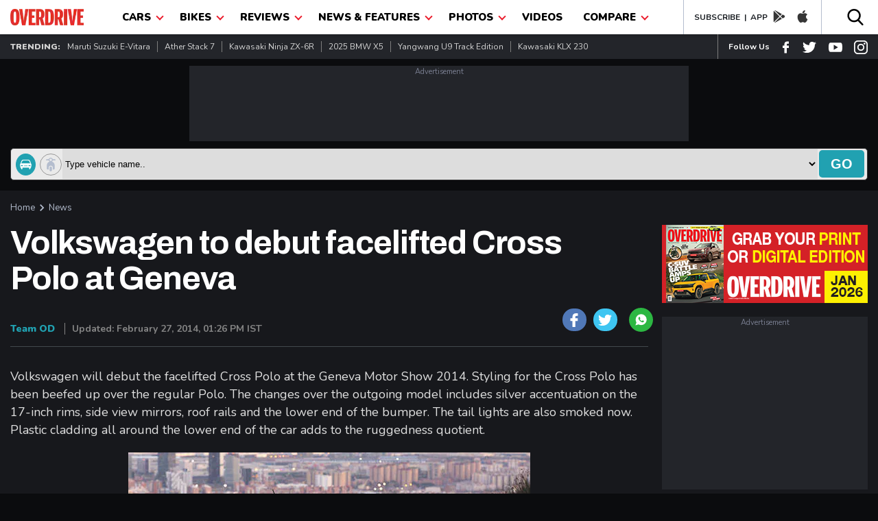

--- FILE ---
content_type: text/html; charset=UTF-8
request_url: https://www.overdrive.in/news-cars-auto/volkswagen-to-debut-facelifted-cross-polo-at-geneva/
body_size: 35218
content:
 
<!DOCTYPE html>
<html lang="en">
 <head>
 <meta name="viewport" content="width=device-width, initial-scale=1.0, maximum-scale=1.0" />
 <meta http-equiv="Content-Type" content="text/html; charset=utf-8" />
 <title>Volkswagen to debut facelifted Cross Polo at Geneva  - Overdrive</title>
 <meta name="application-name" content="Overdrive">
 <meta property="fb:pages" content="26711484094" />
 <meta itemprop="keywords" content="volkswagen cross polo,cross polo,Volkswagen,Geneva Motor Show 2014,geneva,Cross Polo details,,overdrive" />
 <meta property="fb:app_id"      content="362464230605877" />
 <meta name="title" content="Volkswagen to debut facelifted Cross Polo at Geneva  - Overdrive">
  <link rel="manifest" href="https://www.overdrive.in/manifest.json">
   <meta name="twitter:card" content="summary_large_image"/>
 <meta name="twitter:site" content="@odmag">
 <meta name="twitter:creator" content="@odmag">
 <meta name="twitter:url" content="https://www.overdrive.in/news-cars-auto/volkswagen-to-debut-facelifted-cross-polo-at-geneva/">
 <meta name="twitter:description" content="Volkswagen will also world premiere three more cars to add to its Polo range- TSI BlueMotion, TDI BlueMotion and BlueGT - Overdrive"/>
 <meta name="twitter:title" content="Volkswagen to debut facelifted Cross Polo at Geneva  - Overdrive"/>
 
 <meta property="og:locale" content="en_US" />
 <meta property="og:site_name" content="Overdrive" />
 <meta property="og:type" content="website" />
 <meta property="og:title" content="Volkswagen to debut facelifted Cross Polo at Geneva  - Overdrive" />
 <meta property="og:description" content="Volkswagen will also world premiere three more cars to add to its Polo range- TSI BlueMotion, TDI BlueMotion and BlueGT - Overdrive" />
<!-- Google Tag Manager -->
<script>(function(w,d,s,l,i){w[l]=w[l]||[];w[l].push({'gtm.start':
new Date().getTime(),event:'gtm.js'});var f=d.getElementsByTagName(s)[0],
j=d.createElement(s),dl=l!='dataLayer'?'&l='+l:'';j.async=true;j.src=
'https://www.googletagmanager.com/gtm.js?id='+i+dl;f.parentNode.insertBefore(j,f);
})(window,document,'script','dataLayer','GTM-T3GGW83');</script>
<!-- End Google Tag Manager -->


 <meta http-equiv="x-dns-prefetch-control" content="on">
 <meta name="theme-color" content="#EB1C2C"/>
 <meta name="keywords" content="volkswagen cross polo,cross polo,Volkswagen,Geneva Motor Show 2014,geneva,Cross Polo details,,overdrive">
 
  <meta name="news_keywords" content="volkswagen cross polo,cross polo,Volkswagen,Geneva Motor Show 2014,geneva,Cross Polo details,,overdrive" />
   <meta name="description" content="Volkswagen will also world premiere three more cars to add to its Polo range- TSI BlueMotion, TDI BlueMotion and BlueGT - Overdrive">
    <link href="https://www.overdrive.in/amp/news-cars-auto/volkswagen-to-debut-facelifted-cross-polo-at-geneva/" rel="amphtml"/> 
 <link rel="shortcut icon prefetch" href="https://images.overdrive.in/wp-content/uploads/images/ico.png" />
<link rel="icon prefetch" type="image/vnd.microsoft.icon" href="https://images.overdrive.in/wp-content/uploads/images/ico.png"/>
<link href='https://images.overdrive.in/wp-content/uploads/images/ico.png' rel='shortcut icon prefetch' type='image/x-icon' />
<link href='https://images.overdrive.in/wp-content/uploads/images/ico.png' rel='icon prefetch' type='image/x-icon' />

<link href="//s.in.com" rel="dns-prefetch">
<link href="//cdn.ampproject.org" rel="dns-prefetch">
<link href="//googletagservices.com" rel="dns-prefetch">
<link href="//cdn.automatad.com" rel="dns-prefetch">
<link href="//b.scorecardresearch.com" rel="dns-prefetch">
<link href="//google-analytics.com" rel="dns-prefetch">
<link href="//ecdn.firstimpression.io" rel="dns-prefetch">
<link href="//ajax.googleapis.com" rel="dns-prefetch">
<link href="//jsc.mgid.com" rel="dns-prefetch">
<link href="//ad.doubleclick.net" rel="dns-prefetch">
<link href="//adservice.google.co.in" rel="dns-prefetch"> 
<link href="//securepubads.g.doubleclick.net" rel="dns-prefetch"> 
<link href="//pagead2.googlesyndication.com" rel="dns-prefetch"> 
<link href="//googletagservices.com" rel="dns-prefetch"> 
<link href="//images.overdrive.in" rel="dns-prefetch"> 
<link href="//fonts.googleapis.com" rel="dns-prefetch"> 
 
  <!--canonical-->
 <link href="https://www.overdrive.in/news-cars-auto/volkswagen-to-debut-facelifted-cross-polo-at-geneva/" rel="canonical" />
 
 <script type="application/ld+json">

{"@context": "https://schema.org","@type": "WebSite","url": "https://www.overdrive.in","potentialAction": {"@type": "SearchAction","target": "https://www.overdrive.in/searchresults/{search_term_string}/","query-input": "required name=search_term_string"}}</script>
 <script type="application/ld+json">
					{"@context": "https://schema.org",
					"@type": "Organization",
					"name": "Overdrive", 
					"url": "https://www.overdrive.in/",
					"logo": "https://images.overdrive.in/wp-content/themes/overdrive/images/logood.jpg",
					"sameAs": ["www.facebook.com/odmag","www.twitter.com/odmag"]}
					</script>
					
 		<script type="application/ld+json">
		{"@context": "https://schema.org","@type": "ImageObject",
		 "author": "overdrive.in",
		 "contentUrl": "https://images.overdrive.in/wp-content/uploads/2014/02/Volkswagen-Cross-Polo.jpg",
		"datePublished": "Thu, 27 Feb 2014 13:24:42 +0530",
		"description": "Volkswagen to debut facelifted Cross Polo at Geneva "}
		</script>
 	
 													<script type="application/ld+json">
												        [{
												          "@context": "https://schema.org",
												          "mainEntityOfPage":"https://www.overdrive.in/news-cars-auto/volkswagen-to-debut-facelifted-cross-polo-at-geneva/",
												          "@type": "NewsArticle",
												          "url": "https://www.overdrive.in/news-cars-auto/volkswagen-to-debut-facelifted-cross-polo-at-geneva/",          
												          "articleSection":"News Cars Auto",
												          "headline": "Volkswagen to debut facelifted Cross Polo at Geneva ",
												          "description":"Volkswagen will also world premiere three more cars to add to its Polo range- TSI BlueMotion, TDI BlueMotion and BlueGT",
												          "author": "Team OD",
												          "datePublished": "2014-02-27T13:24:42+05:30",
												          "dateModified": "2014-02-27T13:26:50+05:30",
												          "articleBody":"Volkswagen will debut the facelifted Cross Polo at the Geneva Motor Show 2014. Styling for the Cross Polo has been beefed up over the regular Polo. The changes over the outgoing model includes silver accentuation on the 17-inch rims, side view mirrors, roof rails and the lower end of the bumper. The tail lights are also smoked now. Plastic cladding all around the lower end of the car adds to the ruggedness quotient.
2014 Volkswagen Cross Polo
Interiors get new steering wheel, upholstery, handbrake lever and gear knob. The Cross will be offered with three petrol and diesel engines with power outputs varying from 75PS to 109PS in the European spec models. Expect the Indian-spec facelifted Cross Polo to continue with the 1.2-litre diesel engine as and when it is launched in India. Volkswagen will also world premiere three more cars to add to its Polo range- TSI BlueMotion, TDI BlueMotion and BlueGT. These cars however will not make it to Indian shores anytime soon. 
 ",
												          "keywords":"volkswagen cross polo cross polo Volkswagen Geneva Motor Show 2014 geneva Cross Polo details  ",
												          "thumbnailUrl":"https://images.overdrive.in/wp-content/uploads/2014/02/Volkswagen-Cross-Polo.jpg ",
												          "image":{
												                "@context": "https://schema.org",
												                "@type": "ImageObject",
												                "width": "586px",
												                "height": "331px",
												                "url":"https://images.overdrive.in/wp-content/uploads/2014/02/Volkswagen-Cross-Polo.jpg"
												              },
												              "publisher":{
									                "@context": "https://schema.org",
									                "@type": "Organization",
									                "name": "Overdrive",
									                "logo": {
									                        "@context": "https://schema.org",
									                        "@type": "ImageObject",
									                        "url": "https://www.overdrive.in/images/logo.png",
														      "width": "177",
														      "height": "40"
									                    },
									                "url":"https://www.overdrive.in"
									              } 
												        
												        }]
												    </script>


 <meta property="og:url" content="https://www.overdrive.in/news-cars-auto/volkswagen-to-debut-facelifted-cross-polo-at-geneva/" />
 <meta property="twitter:image" content="https://images.overdrive.in/wp-content/uploads/2014/02/Volkswagen-Cross-Polo.jpg" />
 <meta property="og:image" content="https://images.overdrive.in/wp-content/uploads/2014/02/Volkswagen-Cross-Polo.jpg" />
 <meta name="thumbnail" content="https://images.overdrive.in/wp-content/uploads/2014/02/Volkswagen-Cross-Polo.jpg" />
      	

 <script type="application/ld+json">
												{
												    "@context": "https://schema.org",
												    "@type": "WebPage",
												    "name": "Volkswagen to debut facelifted Cross Polo at Geneva  - Overdrive",
												    "description": "Volkswagen will also world premiere three more cars to add to its Polo range- TSI BlueMotion, TDI BlueMotion and BlueGT - Overdrive",
												    "url" : "https://www.overdrive.in/news-cars-auto/volkswagen-to-debut-facelifted-cross-polo-at-geneva/" 
												}
												</script>

 
<!-- arjun Code start-->
<script>

function _w18gcon(wg) {

    var i, x, y, cl = document.cookie.split(";");

    var out = {};

    var c = 0;

    for (i = 0; i < cl.length; i++) {

        x = cl[i].substr(0, cl[i].indexOf("="));

        y = cl[i].substr(cl[i].indexOf("=") + 1);

        x = x.replace(/^\s+|\s+$/g, "");

        if (x == "nnmc") {

                out.nnmc = unescape(y);

                c = c + 1

        } else if (x == "_w18g") {

                out._w18g = unescape(y);

                c = c + 1

        } else if (x == "_w18s") {

                out._w18s = unescape(y);

                c = c + 1

        }

 

        if (c == 3) {

            return out

        }

    }

    return out
}
var _w18_uni_id = _w18gcon('_w18g');


</script>

<!-- arjun Code End-->
 <!-- Google Analytics comscore starts-->
<script>
 (function(i,s,o,g,r,a,m){i['GoogleAnalyticsObject']=r;i[r]=i[r]||function(){
                    (i[r].q=i[r].q||[]).push(arguments)},i[r].l=1*new Date();a=s.createElement(o), m=s.getElementsByTagName(o)[0];a.async=1;a.src=g;m.parentNode.insertBefore(a,m)
        })(window,document,'script','//www.google-analytics.com/analytics.js','ga');
     ga('create', 'UA-1850363-4', 'auto');
  	 
  	  ga('set', 'dimension2', _w18_uni_id._w18g); 
  	  
    
  ga('set', 'dimension3','{"microsite":"own","_w18g":"'+_w18_uni_id._w18g+'","sections":"News","language":"english","tags":"volkswagen cross polo,cross polo,Volkswagen,","data":{"post_type":"news","attributes":[{"c1":"news-cars-auto"}],"autono":"70540","object_type":"automobile"}}');
      
      ga('send', 'pageview');    
    function GAEventTracker(category,action,opt_label) {
   
  	ga('send', 'event', ''+category+'', ''+action+'', ''+opt_label+'');
  	
  	}
</script>
<!-- Google Analytics Code End-->
<!-- Begin comScore Tag -->
<script>
  var _comscore = _comscore || [];
  _comscore.push({ c1: "2", c2: "6683813" });
  (function() {
 var s = document.createElement("script"), el = document.getElementsByTagName("script")[0]; s.async = true;
 s.src = (document.location.protocol == "https:" ? "https://sb" : "http://b") + ".scorecardresearch.com/beacon.js";
 el.parentNode.insertBefore(s, el);
  })();
</script>
<noscript>
  <img src="http://b.scorecardresearch.com/p?c1=2&c2=6683813&cv=2.0&cj=1" />
</noscript>
<!-- End comScore Tag -->	
		
							<!-- start - Arjun Tracking -->
							<script>
						    /* (function() {
						
						               window._w18hn = "OD"; 
						            
											window._w18_config={"microsite":"own","_w18g":"'+_w18_uni_id._w18g+'","sections":"News","tags":"volkswagen cross polo,cross polo,Volkswagen","language":"english","data":{"autono":"70540","attributes":[{"c1":""}]}};
											 
						               var w18 = document.createElement('script'); w18.type = 'text/javascript'; w18.async = true;
						
						               w18.src = 'https://s.in.com/common/script_catch.js';
						
						               var s = document.getElementsByTagName('script')[0]; s.parentNode.insertBefore(w18, s);
						
						 
						
						        })();*/
						
						</script>
						
						<!-- End - Arjun Tracking -->
						<script>

var dfp_date = new Date(); 
//var od_news-cars-auto_gutter_ck = "od_GUTTER_news_cars_auto";

 
 function close_mc_gutter(){
 
	dfpGutter_setCookie(od_news-cars-auto_gutter_ck,1,1);		

 }


function dfpGutter_setCookie(e,t,n){
	var r=new Date;
	r.setDate(r.getDate()+n);
	var i=escape(t)+(n==null?"":"; expires="+r.toUTCString())+"; path=/; domain=.overdrive.in; ";
	document.cookie=e+"="+i
}
function dfpGutter_getCookie(e){
	var t,n,r,i=document.cookie.split(";");
	for(t=0;t<i.length;t++){
		n=i[t].substr(0,i[t].indexOf("="));
		r=i[t].substr(i[t].indexOf("=")+1);
		n=n.replace(/^\s+|\s+$/g,"");
		if(n==e){
			return unescape(r)
			}
		}
}


</script>
				<script>
				 
				var dfp_flag_gutter=!0;function FPgetcookieForDFP(e){var t=document.cookie,r=t.indexOf(e);if(-1==r||""==e)return"";var n=t.indexOf(";",r);return-1==n&&(n=t.length),unescape(t.substring(r+e.length+1,n))}function _w18setuserbehaviour(){var e={};if("undefined"!=typeof localStorage&&null!==localStorage.getItem("_w18userinfo")){e=localStorage.getItem("_w18userinfo"),e=unescape(e);var t=JSON.parse(e);for(var r in t.interest_bucket)googletag.pubads().setTargeting(r,t.interest_bucket[r])}return!1}
					var googletag = googletag || {};
					googletag.cmd = googletag.cmd || [];
		  	      googletag.cmd.push(function() {

                googletag.pubads().disableInitialLoad();
				googletag.pubads().enableSingleRequest();
				googletag.pubads().collapseEmptyDivs(true);
				googletag.enableServices();

                });
                
		googletag.cmd.push(function(){     
            var _w18_pp_uni_id = _w18gcon("_w18g");
          //CHECK IF COOKIE EXISTS
          if(_w18_pp_uni_id.hasOwnProperty("_w18g")){
                    //COOKIE SET ALREADY    
                    _w18_pp_uni_id= _w18_pp_uni_id._w18g;
                    //googletag.pubads().enableSyncRendering();                    
                    googletag.pubads().setPublisherProvidedId(_w18_pp_uni_id);
          };
        });
					(function() {
					var gads = document.createElement("script");
					gads.async = true;
					gads.type = "text/javascript";
					var useSSL = "https:" == document.location.protocol;
					gads.src = (useSSL ? "https:" : "http:") + "//www.googletagservices.com/tag/js/gpt.js";
					var node = document.getElementsByTagName("script")[0];
					node.parentNode.insertBefore(gads, node);
					})();
					
					
				</script>

				<script>
				googletag.cmd.push(function() { googletag.defineSlot('/1039154/Overdrive/Overdrive_ROS/Overdrive_ROS_728x90', [728,90], 'Overdrive/Overdrive_ROS/Overdrive_ROS_728x90').addService(googletag.pubads()); googletag.defineSlot('/1039154/Overdrive/Overdrive_ROS/Overdrive_ROS_300x250_1', [300,250], 'Overdrive/Overdrive_ROS/Overdrive_ROS_300x250_1').addService(googletag.pubads()); googletag.defineSlot('/1039154/Overdrive/Overdrive_ROS/Overdrive_ROS_300x250_2', [300,250], 'Overdrive/Overdrive_ROS/Overdrive_ROS_300x250_2').addService(googletag.pubads()); googletag.defineSlot('/1039154/Overdrive/Overdrive_ROS/Overdrive_ROS_728x90_2', [728,90], 'Overdrive/Overdrive_ROS/Overdrive_ROS_728x90_2').addService(googletag.pubads()); googletag.defineSlot('/1039154/Overdrive/Overdrive_ROS/Overdrive_ROS_300x600', [300,600], 'Overdrive/Overdrive_ROS/Overdrive_ROS_300x600').addService(googletag.pubads()); googletag.defineSlot('/1039154/Overdrive/Overdrive_ROS/Overdrive_ROS_300x250_3', [300,250], 'Overdrive/Overdrive_ROS/Overdrive_ROS_300x250_3').addService(googletag.pubads());  googletag.pubads().enableSingleRequest();googletag.pubads().collapseEmptyDivs(true);
				 
				googletag.enableServices();
				});
				
function loadgads(){
 //alert('here');
  googletag.cmd.push(function() {
        googletag.pubads().refresh();
    });
                 

   }
   window.onload=loadgads;
				</script>						 
						 
<script>
(function() {
    var link = document.createElement('link');
    link.rel = "stylesheet";
    link.href = "//fonts.googleapis.com/css?family==Archivo+Black|Archivo:400,700|Nunito:400,700,900&display=swap";
    document.querySelector("head").appendChild(link);
})();
</script>
    <style type="text/css">
    /*header*/
    body {padding: 0;margin: 0;-webkit-overflow-scrolling: touch;color: #D3D3D3;font-family: 'Nunito', sans-serif;background: #0B0C0E;margin-top: 50px }a, h1, h2, h3, h4, h5, h6, p, ul, li {padding: 0;margin: 0 }
    a {display:block;text-decoration: none; color: #21A1B1 }a:hover {text-decoration: none }ol, ul {list-style: none;}blockquote, q {quotes: none;}blockquote:before, blockquote:after, q:before, q:after {content: '';content: none;}table {border-collapse: collapse;border-spacing: 0;}img {width: 100%;display: block; margin-bottom: 5px; height: auto}* {outline: none;}button {background: transparent;border: none;}.show-m-1024 {display: none;}.grid-left {flex-grow: 1;min-width: 0;min-height: 0;margin-right: 20px;position: relative;}.grid-right {width: 300px;flex-shrink: 0 }.title_small {font-size: 30px; position: relative; top: 0px; font-weight: 700;line-height: 1.22;color: #E0E0E0;text-transform: capitalize;font-family: 'Archivo', sans-serif;display: block;}.title_med {font-size: 30px;font-weight: 700;line-height: 1.22;letter-spacing: -1.25px;top: 6px;color: #E0E0E0;text-transform: capitalize;font-family: 'Archivo', sans-serif;display: block;}.title_big {padding-bottom:15px;font-family: 'Archivo', sans-serif;font-size: 55px;font-weight: 700;line-height: 1.22;letter-spacing: -2.75px;color: #E0E0E0;opacity: 1;display: block;}.big-title {font-family: 'Archivo', sans-serif;font-size: 42px;font-weight: 700;line-height: 1.22;letter-spacing: -2.75px;color: #E0E0E0;opacity: 1;position: relative;top: 0px;text-transform: capitalize;display: block;}.mtminus44{margin-top: -24px;}.small-thumb-copy {
    font-size: 16px;
    font-weight: 500;
    margin: 5px 0;
    line-height: 22px;
    color: #fff;
    letter-spacing: 0.6px;
}.title_med_evc {font-size: 30px;font-weight: 700;line-height: 1.22;letter-spacing: -1.25px;   
    top: 6px;color: #00AE4D;text-transform: capitalize;font-family: 'Archivo', sans-serif;display: block;}
.small-thumb-copy-evc {
    font-size: 16px;
    font-weight: 500;
    margin: 5px 0;
    line-height: 22px;
    color: #00AE4D;
    letter-spacing: 0.6px;
}.color-evc{color: #00AE4D;}
.news-wrap .small-thumb-copy{min-height:22px}
.news-wrap{min-width:300px;height:217px}
.small-thumb-copy:hover {color:#00AE4D}
.title_big{min-height:30px}
.review-wrapper a{min-height:15px}
.big-title{min-height:40px}
.grid-right{min-height:300px;max-width:300px}
.slick-list{max-height:440px}
.slider-thumb{max-height:369px}
.slick-slide img{min-height:118px}
.slick-dots{max-height:10px}
.slider-title{min-height:40px}
.title_small{min-height:37px}
.top-slider{min-height:475px}
.h-latest-thumb{min-height:65px}
.vplay-icon{min-height:30px}
.vplay-icon svg{min-height:20px}
.small-thumb-copy:hover {color:#21A1B1}.main-section {margin: 0 0 20px;}.container {padding: 0 15px;max-width: 1260px;margin: 0 auto;position: relative;}.catagory, .catagory a {text-align: left;font: 900 12px/15px 'Nunito', sans-serif;letter-spacing: 0;color: #21A1B1;display: block;}.author, .author a {font: 400 13px/16px 'Nunito';letter-spacing: 0;color: #21A1B1;display: flex;}.author span {color: #B9B9B9;margin-left: 5px;}.od-flex {display: -webkit-box;display: -moz-box;display: -ms-flexbox;display: -webkit-flex;display: flex;}.wrap-div{flex-wrap: wrap;}.justify-content {-webkit-justify-content: space-between;-moz-justify-content: space-between;justify-content: space-between;}.align-items {-webkit-align-items: center;align-items: center;}.align-top{-webkit-align-items:flex-start;align-items: flex-start;}.white-bg {background: #FFFFFF }.black-bg {background: #000 }.dark-grey-bg {background: #23252A;}.in-dark-gray{background: #17181C;min-height:1500px}.color-blue{color: #21A1B1;}.blue-button{display: flex;width: 94px;height: 31px;justify-content: center;align-items: center;font: 700 15px/1 'Nunito';letter-spacing: 0;color: #FFFFFF;border-radius: 5px;background: #21A1B1;text-transform: uppercase;}header {box-shadow: 0px 3px 6px #00000029;position: fixed;height: 50px;width: 100%;top: 0;left: 0;right: 0;z-index: 99;}.od-logo {margin-top: 13px;width: 107px }.menu-list {margin: 0 10px }.dropbtn {color: #000;padding: 15px;font-size: 16px;border: none;text-transform: uppercase;font-size: 15px;font-weight: 900; display: block}.dropdown {position: relative;}.dropdown-content {display: none;position: absolute;background-color: #EB1C2C;min-width: 200px;box-shadow: 0px 8px 16px 0px rgba(0, 0, 0, 0.2);z-index: 1;}.dropdown-content a {color: #fff;padding: 6px;text-decoration: none;display: block;font-size: 14px;text-transform: capitalize;font-weight: 700;border-bottom: 1px solid #000;margin: 0 10px;}.dropdown:hover .dropdown-content li:last-child a {border-bottom: 0 solid #000;}.dropdown-content a:hover {color: #eee }.dropdown:hover .dropdown-content {display: block;}.dropdown:hover .dropbtn {background-color: #EB1C2C;color: #fff }.od-app {border-left: 1px solid #B4BDCE;padding-left: 15px;border-right: 1px solid #B4BDCE;padding-right: 10px;}.navArrowIcon {border: solid #EB1C2C;position: relative;top: -2px;left: 5px;border-width: 0 2px 2px 0;display: inline-block;padding: 3px;transform: rotate(45deg);-webkit-transform: rotate(45deg);}.dropdown:hover .navArrowIcon {border: solid #fff;border-width: 0 2px 2px 0;display: inline-block;padding: 3px;transform: rotate(45deg);-webkit-transform: rotate(45deg);}.download-app a {color: #1D2126;font-weight: 700;font-size: 12px;text-transform: uppercase;}.download-app {color: #1D2126;font-weight: 700;font-size: 12px;text-transform: uppercase;}.od-app svg {margin-top: 4px;padding: 0 8px;}.od-search {margin-top: 12px;}#od-search-bar {display: none;position: absolute;right: 15px;z-index: 9;width: 320px;top: 50px;border: none;box-shadow: 5px 5px 10px #00000029;}#od-search-bar .search-container {border: none;}#od-search-bar input[type=text] {border: none;font-size: 15px;margin: 0 10px;font-style: italic;width: 100%;padding: 8px 0 }.trendingListing span {font-size: 12px;font-weight: 900;text-transform: uppercase;}.trendingListing a {font-size: 12px;font-weight: 400;color: #D3D3D3;margin: 10px 0;border-right: 1px solid #7E7E7E;padding: 0px 10px;text-transform: capitalize;}.trendingListing li:last-child a {border-right: 0 solid;}.od-follow-us {border-left: 1px solid #7E7E7E;padding-left: 15px;}.follow-us {color: #fff;font-weight: 700;font-size: 12px;text-transform: capitalize;}.od-follow-us svg {padding-left: 15px;margin-top: 7px;}.top-ad-section {margin: 20px 0 }.search-container {background: #eaeaea;padding: 2px;border: 1px solid #363636;border-radius: 5px;}.car-bike-icon svg {border: 1px solid #999;border-radius: 50%;padding: 5px;margin-right: 6px;position: relative;top: 7px;left: 5px;}.formflex {width: 100%;}.car-bike-icon .active-icon svg {fill: #fff;background: #21A1B1;border: 1px solid #21A1B1;}.advance-search input[type=text] {border: none;font-size: 15px;margin: 0 10px;font-style: italic;width: 100%;}.advance-search {margin-bottom: 15px;}.go-search {background: #21A1B1;color: #fff;font-size: 20px;font-weight: 900;border: none;cursor: pointer;padding: 4px 17px;text-transform: uppercase;border-radius: 5px;margin: 2px;}.block-list-grid{display: flex;flex-wrap: wrap;align-content: space-between;}.time-stamp{font: 700 12px/16px 'Nunito';color: #7C7C7C;}.block-list-div{margin: 25px 0 0;}.block-list-div .big-title{position: initial;margin: 0 0 20px;}@media screen and ( max-width: 1024px) {.flex-wrap {flex-wrap: wrap;}.hide-m-1024 {display: none;}.show-m-1024 {display: block;}.mobileListing a {font-size: 13px;font-weight: 700;color: #fff;text-transform: uppercase;padding: 12px 0;}.appListing a {font-size: 12px;color: #000;text-transform: capitalize;font-weight: 700;padding: 0 10px;border-right: 1px solid #ccc;margin: 13px 0; display: block}.appListing li:last-child a {font-size: 12px;color: #000;text-transform: capitalize;font-weight: 700;padding: 0 0 0 10px;border-right: 0 solid #ccc;margin: 13px 0;}}.pancake, .close-pancake {display: none }@media screen and ( max-width: 800px) {.big-title {font-size: 25px;position: relative;top: -5px;letter-spacing: -1.75px;}.title_big {font-size: 25px;letter-spacing: -1.75px;    padding-bottom: 5px;}.title_small {letter-spacing: -1.25px;}header {height: 42px;}.menu-list {border-bottom: 0 none;width: 100%;z-index: 999;background-color: #000000;opacity: 0.9;}.slid_dwn {display: none;left: 0;position: fixed;z-index: 99;top: 0;width: 96%;background: #fff;opacity: 1;border: 0 solid #fb9e4c;bottom: 0;border-right: 0;margin: 0 }header .od-logo {width: 90px;margin: 10px 0 10px 30px;}.nav {position: relative;z-index: 99;}.nav .container, .social-share-div .container {height: auto;width: 100%;justify-content: center;}.dropdown:hover .dropdown-content {display: none;}.dropdown:hover .dropdown-content.show {display: block }.no-scroll-show {display: none;}.pancake.hamburger-div {top: 7px;left: 10px;position: fixed;}.pancake svg {top: -2px;fill: #000;width: 30px;height: 30px;position: relative;}.close-pancake svg {width: 40px;height: 40px;}.pancake, .close-pancake {display: block }.close-pancake {padding: 10px 10px 0;text-align: right;border-bottom: 1px solid #ccc;}.dropdown-content {position: relative;}.dropdown-content a {margin: 0 20px;}.dropbtn {padding: 10px 15px;}.od-search {margin-top: 8px;}.od-search svg {width: 20px;}.hide-mobile {display: none;}#od-search-bar {right: 0;left: 0;width: 91%;top: 41px;margin: 0 auto;}.go-search {font-size: 13px;font-weight: 700;padding: 8px 12px;}body {margin-top: 42px;}.mobileListing a {font-size: 12px;}.grid-left {width: 100%;margin-right: 0;min-height:268px}.grid-right {width: 100%;max-width:auto;min-height:inherit }
.small-thumb-copy {
    font-size: 14px;
   
    line-height: 18px;
   
}}
 .scrollme a:hover{color:#21A1B1;}
	 .video-container a:hover{color:#21A1B1;}
	 .launch-wrapper .view-all {
    text-align: left;
    padding-bottom: 0px;
    padding-top: 10px;
}
.vehder .big-title {
    top: 0;} 
     /*header*/
  .view-all {
    text-align: right;
    font: 700 14px/19px 'Nunito', sans-serif;
    letter-spacing: 0;
    color: #21A1B1;
    cursor: pointer;
    padding-bottom: 15px;
    display: block;
}
.search-container .selectize-control.single .selectize-input, .selectize-dropdown.single{border:0px;background: #eaeaea;min-height:43px}
.search-container{min-height:45px;padding:0 2px}
.selectize-control, .selectize-input{max-height:45px;}
.selectize-input>input{height:22px}
.go-search{min-height:40px}
.trending{min-height:36px}
.dropdown{min-height:50px}
            
             
/*ads*/
.mt-15{margin-top: 15px}

       .mb-15{margin-bottom: 15px}

       .mb-5{margin-bottom: 5px}

       .add_wrp{margin:0;padding:0;position:relative;text-align:center}

       .add_txt{color:#797e90;display:inline-block;font-size:11px;padding:1px 0;width:100%}

       .add_placeholder_728_90{background-color:#23252A;font-size:0;margin:10px auto;width:728px;height:110px;text-align:center;}
       .add_placeholder_300_250{background-color:#23252A;font-size:0;margin:10px auto;width:300px;height:252px;text-align:center;}
       .add_placeholder_300_250 iframe{ height:252px !important;}
       .add_placeholder_320_50 iframe{ height: 52px !important;}

       .add_placeholder_320_50{background-color:#23252A;font-size:0;margin:10px auto;width:320px;height:60px;text-align:center; }

       .add_placeholder_300_100{background-color:#23252A;font-size:0;margin:10px auto;width:300px;height:125px;text-align:center;}

       .add_placeholder_300_600{background-color:#23252A;font-size:0;margin:10px auto;width:300px;height:625px;text-align:center;}

       .add_placeholder_441_91{background-color:#23252A;font-size:0;margin:10px auto;width:441px;height:106px}

       .add-section{clear: both; margin:auto; }

       .add-section .add_wrp iframe{width: 100%}

       .add-section .add_wrp .ad-block{margin: 0px !important}
       .add-section .add_wrp{min-height:90px}

 
 /*ads end */
 @media (max-width: 800px){
  .top-slider{min-height:inherit}
 }
    </style>

 <style type="text/css">
  /*first print for article page*/
  iframe{ width:100%!important; }
  .pressrelases {
    background: #000;
    padding: 20px 20px 0;
    border: 1px solid #707070;
}.flyingad {
    bottom: 38px!important; 
}
.mytag a{float:left;padding:5px 0; color: #a7a7a7; }
.mytag a:hover{  color:#21A1B1; }
.mytag{clear:both;}
.sesonendoffer{clear:both;}
.sesonendoffer a:hover{  color:#21A1B1; }
.sesonendoffer a{ border: 1px solid grey; font-style: italic; border-radius: 4px; padding: 7px;margin-top: 10px;color: #21A1B1;}
.pressrelases .article-title{ color: #fff}
 .article-desc p {font:400 18px/26px 'Nunito';color: #E0E0E0;padding-bottom: 20px;}h3 {color: #21A1B1; font: 700 24px/26px 'Archivo', sans-serif;}
     .article-title{text-align: left;font: 700 48px/52px 'Archivo';letter-spacing: -1.2px;/*color: #21A1B1;*/color: #fff;padding: 0 50px 0 0 }.article-desc{margin: 30px 0;}._50f7 {color: #4b4f56;}.article-details{display: flex;justify-content: space-between;align-items: flex-end;margin: 10px 0;padding: 0 0 15px;border-bottom: 1px solid #42484C;}.auth-details span{display: inline-block;}.art-auth-name a{font: 800 14px/17px 'Nunito';letter-spacing: 0;color: #21A1B1;padding: 0 10px 0 0;}.art-timestamp{font: 700 14px/17px 'Nunito';letter-spacing: 0;color: #848484;padding: 0 0 0 10px;border-left: 1px solid #848484;}.art-social-block{display: flex;align-items: center;}.art-social-block a {display: inline-block;border-radius: 50px;position: relative;line-height: 0;padding: 7px 6px 4px 7px;width: 22px;height: 22px;margin: 0 0 0 10px;}.twitter a {background: #3ec5f1;}.facebook a {background: #5078b8;}.right-tab-section .tablinks.active{background: #F5F5F7;color: #101114;}.tag-flex-class{display: flex;align-items: center;flex-wrap: wrap;}.tag-label{font: 900 16px/22px 'Nunito';color: #FFFFFF;}.tag-flex-class span{padding: 0px;/*border-right:1px solid #B4BDCE*/}.tag-flex-class span a{font: 400 16px/24px 'Nunito';color: #E0E0E0;}.common-grid-block .big-title{font: 900 26px/28px 'Archivo';letter-spacing: -2.7px;color: #E0E0E0;top:0;display: flex;justify-content: space-between;}.common-grid-block{margin: 20px 0;}.comment-section{margin: 40px 0;}.grid-right .promoted-block .od-flex{flex-direction: column;}.grid-right .od-flex .promoted-wrap{width:100%;}.tab-inner-content{padding: 10px;}.number-flex{display: flex;justify-content: center;align-items: center;}.round-no{font: 700 14px/25px 'Archivo';color: #42484C;padding: 0 8px;border: 2px solid #42484C;border-radius: 50%;}.svg-icon{margin: 2px 0 0 5px;}.drop-down-div{margin: 0px 0;}.dropdown-div{margin: 10px 0;}.dropdown-div .custom-select-wrapper{margin: 0 0 10px;}.custom-select-wrapper {font-size: 14px;position: relative;display: inline-block;border: 1px solid transparent;border-radius: 5px;padding-bottom: 0;background: #fff;width: 100%;}.custom-select-wrapper .arr {background: rgba(114, 124, 142, 0.2);bottom: 0px;position: absolute;right: 6px;top: 6px;width: 18px;height: 18px;pointer-events: none;cursor: pointer;-webkit-border-radius: 0 4px 3px 0;border-radius: 50%;}.custom-select-wrapper select{-webkit-appearance: none;appearance: none;border: none;background: #fff;cursor: pointer;-moz-appearance: none;outline: 0;width: 100%;padding: 5px 10px;border-radius: 5px;font: 600 13px/18px 'Nunito';color: #363636;}.custom-select-wrapper .arr:before {content: ' > ';position: absolute;top: 37%;color: #727C8E;right: -1px;margin-top: -2px;cursor: pointer;display: inline-block;width: 22px;height: 22px;font-family: 'Consolas';font-size: 15px;font-weight: 700;transform: rotate(90deg);}.tab-inner-content .blue-button{width: 100%;text-transform: capitalize;cursor: pointer;height: 34px;}.big-title.color-blue.custom-title{top:0;}.right-tab-section {margin: 30px 0;}.right-tab-section .tab {overflow: hidden;}.right-tab-section .tab a {background-color: #363636;float: left;border: none;outline: none;cursor: pointer;padding: 15px 6px;transition: 0.3s;font: 900 16px/18px 'Archivo', sans-serif;letter-spacing: -0.8px;color: #FFFFFF;width: 46%;text-align: center;}.right-tab-section .tabcontent {display: none;padding: 6px 12px;-webkit-animation: fadeEffect 1s;animation: fadeEffect 1s;background: #F5F5F7;}@-webkit-keyframes fadeEffect {from {opacity: 0;}to {opacity: 1;}}@keyframes fadeEffect {from {opacity: 0;}to {opacity: 1;}}.grid-right .ad-section {margin-bottom: 10px}h3 {color: #21A1B1; font: 700 24px/26px 'Archivo', sans-serif;}
@media screen and (max-width: 800px){.article-details{flex-direction: column;}.art-social-block, .auth-details{width: 100%;margin: 0 0 10px;}.art-timestamp{border: none;padding: 0;}.article-title{font-size: 28px;line-height: 34px;}.article-desc p{font:400 18px/26px 'Nunito';padding-bottom: 10px;}  .pressrelases {
    background: #000;
    padding: 10px 10px 0;
    border: 1px solid #707070;
}}
    /*first print for article page*/ 
  </style>
    

   

 </head>

 <body id="app">
 	<!-- Google Tag Manager (noscript) -->
<noscript><iframe src="https://www.googletagmanager.com/ns.html?id=GTM-T3GGW83"
height="0" width="0" style="display:none;visibility:hidden"></iframe></noscript>
<!-- End Google Tag Manager (noscript) -->

  <div id="fb-root"></div>
<script async defer crossorigin="anonymous" src="https://connect.facebook.net/en_US/sdk.js#xfbml=1&version=v6.0&appId=362464230605877&autoLogAppEvents=1"></script>
 
<input type="hidden" name="time" value="2026-01-15 02:50:55">
<input type="hidden" name="mobile" value="0">
 <div id="wrapper">
            <header class="white-bg">
                <div class="container od-flex justify-content">
                   <!--  <section class="od-logo"><a href="https://www.overdrive.in"><img src="https://images.overdrive.in/wp-content/uploads/revamp/images/logo.png" width="107" height="24" alt="overdrive logo"></a></section> -->
                    <section class="od-logo"><a href="https://www.overdrive.in"><img src="https://images.overdrive.in/wp-content/uploads/revamp/images/logo.png" width="107" height="24" alt="overdrive logo"></a></section>

                    <!--menu-->
                    <section class="od-nav">
                        <nav class="nav">
                            <a href="javascript:void(0)" class="pancake hamburger-div" title="">
                                <svg xmlns="https://www.w3.org/2000/svg" width="24" height="24" viewBox="0 0 24 24" fill="#363435">
                                    <path d="M0 0h24v24H0z" fill="none"></path>
                                    <path d="M3 18h18v-2H3v2zm0-5h18v-2H3v2zm0-7v2h18V6H3z"></path>
                                </svg>
                            </a>
                            <ul class="menu-list slid_dwn od-flex align-items">
                                <a href="javascript:void(0)" class="close-pancake" title="">
                                    <svg xmlns="https://www.w3.org/2000/svg" width="24" height="24" viewBox="0 0 24 24">
                                        <path d="M19 6.41L17.59 5 12 10.59 6.41 5 5 6.41 10.59 12 5 17.59 6.41 19 12 13.41 17.59 19 19 17.59 13.41 12z" />
                                        <path d="M0 0h24v24H0z" fill="none" />
                                    </svg>
                                </a>
                                <li class="dropdown">
								<a href="https://www.overdrive.in/cars/" onclick="openDD(this)" class="dropbtn">CARS <span class="navArrowIcon"></span></a> 
																
                                    <div class="dropdown-content">
                                        <ul class="subnav">
                                            <li><a href="https://www.overdrive.in/cars/">Find Cars</a></li>
                                            <li><a href="https://www.overdrive.in/compare-cars/">Compare Cars</a></li>
                                            <li><a href="https://www.overdrive.in/reviews/cars/">Car Reviews</a></li>
                                            <li><a href="https://www.overdrive.in/photos/cars/">Car Photos</a></li>
                                            <li><a href="https://www.overdrive.in/videos/">Car Videos</a></li>
                                            <li><a href="https://www.overdrive.in/cars/brands/">Car Brands</a></li>
                                            <li> <a href="https://www.overdrive.in/cars/justlaunched/">Just Launched Cars</a> </li>
                                            <li><a href="https://www.overdrive.in/cars/upcoming/">Upcoming Cars</a></li>
                                            <li><a href="https://www.overdrive.in/cars/popular/">Popular Cars</a></li>
                                        </ul>
                                    </div>
                                </li>
         
                                <li class="dropdown"> 
								<a href="https://www.overdrive.in/bikes/" onclick="openDD(this)" class="dropbtn">Bikes <span class="navArrowIcon"></span></a>
								                                    <div class="dropdown-content">
                                        <ul class="subnav">
                                            <li><a href="https://www.overdrive.in/bikes/">Find Bikes</a></li>
                                            <li><a href="https://www.overdrive.in/compare-bikes/">Compare Bikes</a></li>
                                            <li><a href="https://www.overdrive.in/reviews/bikes/">Bike Reviews</a></li>
                                            <li><a href="https://www.overdrive.in/photos/bikes/">Bike Photos</a></li>
                                            <li><a href="https://www.overdrive.in/videos/">Bike Videos</a></li>
                                            <li><a href="https://www.overdrive.in/bikes/brands/">Bike Brands</a></li>
                                            <li><a href="https://www.overdrive.in/bikes/justlaunched/">Just Launched Bikes</a></li>
                                            <li><a href="https://www.overdrive.in/bikes/upcoming/">Upcoming Bikes</a></li>
                                            <li><a href="https://www.overdrive.in/bikes/popular/">Popular Bikes</a> </li>
                                        </ul>
                                    </div>
                                </li>
                                <li class="dropdown"> <a href="https://www.overdrive.in/reviews/" onclick="openDD(this)" class="dropbtn">Reviews <span class="navArrowIcon"></span></a>
								                                    <div class="dropdown-content">
                                        <ul class="subnav">
                                            <li><a href="https://www.overdrive.in/reviews/">All Reviews</a></li>
                                            <li><a href="https://www.overdrive.in/reviews/cars/">Car Reviews</a></li>
                                            <li><a href="https://www.overdrive.in/reviews/bikes/">Bike Reviews</a></li>
                                            <li><a href="https://www.overdrive.in/reviews/first-drive/1/">First Drive</a></li>
                                            <li><a href="https://www.overdrive.in/reviews/road-test/1/">Road Test</a></li>
                                            <li><a href="https://www.overdrive.in/reviews/comparo/1/">Comparo</a></li>
                                        </ul>
                                    </div>
                                </li>
   
                                <li class="dropdown">  <a href="https://www.overdrive.in/news-cars-auto/" onclick="openDD(this)" class="dropbtn">News & Features <span class="navArrowIcon"></span></a>
								                                    <div class="dropdown-content">
                                        <ul class="subnav">
                                            <li><a href="https://www.overdrive.in/news-cars-auto/">News</a></li>
                                            <li><a href="https://www.overdrive.in/news-cars-auto/features/">Features</a></li>
                                            <li><a href="https://www.overdrive.in/news-cars-auto/opinions/">Opinions</a></li>
                                            <li><a href="https://www.overdrive.in/motorsport/">Motorsport</a></li>
                                            <li><a href="https://www.overdrive.in/news-cars-auto/pressreleases/">Press Releases</a> </li>
                                        </ul>
                                    </div>
                                </li>
                                       
                                <li class="dropdown"> <a href="https://www.overdrive.in/photos/" onclick="openDD(this)" class="dropbtn">photos <span class="navArrowIcon"></span></a>
								                                    <div class="dropdown-content">
                                        <ul class="subnav">
                                            <li><a href="https://www.overdrive.in/photos/">All Photos</a></li>
                                            <li><a href="https://www.overdrive.in/photos/cars/">Car Photos</a></li>
                                            <li><a href="https://www.overdrive.in/photos/bikes/">Bike Photos</a></li>
                                        </ul>
                                    </div>
                                </li>
                                <li class="dropdown"><a href="https://www.overdrive.in/videos/" class="dropbtn">Videos </a></li>
                                <li class="dropdown"> <a href="#" onclick="openDD(this)" class="dropbtn">compare <span class="navArrowIcon"></span></a>
                                    <div class="dropdown-content">
                                        <ul class="subnav">
                                            <li><a href="https://www.overdrive.in/compare-cars/">Compare Cars</a></li>
                                            <li><a href="https://www.overdrive.in/compare-bikes/">Compare Bikes </a></li>
                                        </ul>
                                    </div>
                                </li>
                                <!--li class="dropdown"><a href="https://www.overdrive.in/events/" class="dropbtn">Events </a></li-->
                            </ul>
                        </nav>
                    </section>
                    <!--menu-->

                    <!--download app-->
                    <section class="od-app od-flex align-items hide-mobile">
                        <div class="download-app"><a href="https://www.overdrive.in/subscribe/">SUBSCRIBE</a></div>
                        <div class="download-app"><a rel="noopener" href="#" >&nbsp;&nbsp;|&nbsp;&nbsp;</a></div>
                        <div class="download-app">APP</div>
                        <a rel="noopener" href="https://play.google.com/store/apps/details?id=com.overdrive" class="play-store">
                            <svg version="1.1" id="Layer_11" xmlns="https://www.w3.org/2000/svg" xmlns:xlink="https://www.w3.org/1999/xlink" x="0px" y="0px" viewBox="0 0 512 512" xml:space="preserve" width="18px" height="18px" fill="#363636">
                                <path d="M99.617,8.057C87.953,0.52,73.943-1.758,60.802,1.344l230.932,230.933l74.846-74.846L99.617,8.057z" />
                                <path d="M32.139,20.116c-6.441,8.563-10.148,19.077-10.148,30.199v411.358c0,11.123,3.708,21.636,10.148,30.199l235.877-235.877
                                L32.139,20.116z" />
                                <path d="M464.261,212.087l-67.266-37.637l-81.544,81.544l81.548,81.548l67.273-37.64c16.117-9.03,25.738-25.442,25.738-43.908
                                S480.389,221.117,464.261,212.087z" />
                                <path d="M291.733,279.711L60.815,510.629c3.786,0.891,7.639,1.371,11.492,1.371c9.522,0,19.011-2.708,27.31-8.07l266.965-149.372
                                L291.733,279.711z" />
                            </svg>
                        </a>
                        <a rel="noopener" href="https://itunes.apple.com/us/app/overdrive-for-iphone/id1072288446" class="apple-icon">
                            <svg version="1.1" id="Layer_1" xmlns="https://www.w3.org/2000/svg" xmlns:xlink="https://www.w3.org/1999/xlink" x="0px" y="0px" viewBox="0 0 305 305" xml:space="preserve" width="18px" height="18px" fill="#363636">
                                <path id="XMLID_229_" d="M40.738,112.119c-25.785,44.745-9.393,112.648,19.121,153.82C74.092,286.523,88.502,305,108.239,305
    c0.372,0,0.745-0.007,1.127-0.022c9.273-0.37,15.974-3.225,22.453-5.984c7.274-3.1,14.797-6.305,26.597-6.305
    c11.226,0,18.39,3.101,25.318,6.099c6.828,2.954,13.861,6.01,24.253,5.815c22.232-0.414,35.882-20.352,47.925-37.941
    c12.567-18.365,18.871-36.196,20.998-43.01l0.086-0.271c0.405-1.211-0.167-2.533-1.328-3.066c-0.032-0.015-0.15-0.064-0.183-0.078
    c-3.915-1.601-38.257-16.836-38.618-58.36c-0.335-33.736,25.763-51.601,30.997-54.839l0.244-0.152
    c0.567-0.365,0.962-0.944,1.096-1.606c0.134-0.661-0.006-1.349-0.386-1.905c-18.014-26.362-45.624-30.335-56.74-30.813
    c-1.613-0.161-3.278-0.242-4.95-0.242c-13.056,0-25.563,4.931-35.611,8.893c-6.936,2.735-12.927,5.097-17.059,5.097
    c-4.643,0-10.668-2.391-17.645-5.159c-9.33-3.703-19.905-7.899-31.1-7.899c-0.267,0-0.53,0.003-0.789,0.008
    C78.894,73.643,54.298,88.535,40.738,112.119z" />
                                <path id="XMLID_230_" d="M212.101,0.002c-15.763,0.642-34.672,10.345-45.974,23.583c-9.605,11.127-18.988,29.679-16.516,48.379
    c0.155,1.17,1.107,2.073,2.284,2.164c1.064,0.083,2.15,0.125,3.232,0.126c15.413,0,32.04-8.527,43.395-22.257
    c11.951-14.498,17.994-33.104,16.166-49.77C214.544,0.921,213.395-0.049,212.101,0.002z" />
                            </svg>
                        </a>
                    </section>
                    <!--download app-->

                    <!--mobileList-menu-->
                    <section class="appList-menu show-m-1024">

                        <ul class="appListing od-flex justify-content align-items">
                            <li> <a href="https://www.overdrive.in/overdrive-app/">get app</a></li>
                            <li> <a href="https://www.overdrive.in/subscribe/">Subscribe</a></li>
                        </ul>

                    </section>
                    <!--mobileList-menu-->

                    <!--search-->
                    <section class="od-search">

                        <button onclick="myFunction()" name="asearch"  >
                            <svg version="1.1" xmlns="https://www.w3.org/2000/svg" xmlns:xlink="https://www.w3.org/1999/xlink" x="0px" y="0px" viewBox="0 0 56.966 56.966" xml:space="preserve" width="24px" height="24px" fill="#000000">
                                <path d="M55.146,51.887L41.588,37.786c3.486-4.144,5.396-9.358,5.396-14.786c0-12.682-10.318-23-23-23s-23,10.318-23,23
  s10.318,23,23,23c4.761,0,9.298-1.436,13.177-4.162l13.661,14.208c0.571,0.593,1.339,0.92,2.162,0.92
  c0.779,0,1.518-0.297,2.079-0.837C56.255,54.982,56.293,53.08,55.146,51.887z M23.984,6c9.374,0,17,7.626,17,17s-7.626,17-17,17
  s-17-7.626-17-17S14.61,6,23.984,6z" />
                            </svg>
                        </button>

                        <div id="od-search-bar">
                            <div class="search-container">
                                <div class="od-flex justify-content">
                                    <div class="od-flex formflex">

                                        <input type="text" placeholder="Search.."  name="s" id="s" onclick="this.value='';" class="adv-search">
                                    </div>
                                    <input type="button" name="basearch" class="go-search" onclick="search('s')" value="go"">
                                </div>
                            </div>
                        </div>
                    </section>
                    <!--search-->
            </header> 
<!--headers--> 
  
   <!--trending and follow us-->
            <section class="trending dark-grey-bg hide-m-1024">
                <div class="container od-flex justify-content">
                    <ul class="trendingListing od-flex align-items">
                        
                          <span>Trending:</span><li> <a  href=https://www.overdrive.in/news-cars-auto/2900-e-vitara-shipped-to-12-european-countries/  >Maruti Suzuki e-Vitara </a></li><li> <a  href=https://www.overdrive.in/news-cars-auto/ather-stack-7-rolled-out-and-here-is-all-you-need-to-know-about-it/  >Ather Stack 7</a></li><li> <a  href=https://www.overdrive.in/news-cars-auto/2026-kawasaki-ninja-zx-6r-launched-at-rs-11-69-lakh/  >Kawasaki Ninja ZX-6R</a></li><li> <a  href=https://www.overdrive.in/news-cars-auto/2025-bmw-x5-launched-at-rs-1-crore/  >2025 BMW X5</a></li><li> <a  href=https://www.overdrive.in/news-cars-auto/yangwang-u9-track-edition-touches-472-41-kmph/  >Yangwang U9 Track Edition</a></li><li> <a  href=https://www.overdrive.in/news-cars-auto/kawasaki-klx-230-launched-for-rs-1-99-lakh/  >Kawasaki KLX 230</a></li>                    </ul>
                    <div class="od-follow-us od-flex align-items">
                        <div class="follow-us">Follow us</div>
                        <a rel="noopener" href="https://www.facebook.com/odmag" class="fb" target="_blank">
                            <svg width="17px" height="20px" fill="#ffffff" version="1.1" xmlns="https://www.w3.org/2000/svg" xmlns:xlink="https://www.w3.org/1999/xlink" x="0px" y="0px" viewBox="0 0 96.124 96.123" xml:space="preserve">
                                <path d="M72.089,0.02L59.624,0C45.62,0,36.57,9.285,36.57,23.656v10.907H24.037c-1.083,0-1.96,0.878-1.96,1.961v15.803
    c0,1.083,0.878,1.96,1.96,1.96h12.533v39.876c0,1.083,0.877,1.96,1.96,1.96h16.352c1.083,0,1.96-0.878,1.96-1.96V54.287h14.654
    c1.083,0,1.96-0.877,1.96-1.96l0.006-15.803c0-0.52-0.207-1.018-0.574-1.386c-0.367-0.368-0.867-0.575-1.387-0.575H56.842v-9.246
    c0-4.444,1.059-6.7,6.848-6.7l8.397-0.003c1.082,0,1.959-0.878,1.959-1.96V1.98C74.046,0.899,73.17,0.022,72.089,0.02z" />
                            </svg>
                        </a>
                        <a rel="noopener" href="https://twitter.com/odmag" class="tweet"  target="_blank">
                            <svg version="1.1" width="22px" height="20px" fill="#ffffff" xmlns="https://www.w3.org/2000/svg" xmlns:xlink="https://www.w3.org/1999/xlink" x="0px" y="0px" viewBox="0 0 512 512" xml:space="preserve">
                                <path d="M512,97.248c-19.04,8.352-39.328,13.888-60.48,16.576c21.76-12.992,38.368-33.408,46.176-58.016
      c-20.288,12.096-42.688,20.64-66.56,25.408C411.872,60.704,384.416,48,354.464,48c-58.112,0-104.896,47.168-104.896,104.992
      c0,8.32,0.704,16.32,2.432,23.936c-87.264-4.256-164.48-46.08-216.352-109.792c-9.056,15.712-14.368,33.696-14.368,53.056
      c0,36.352,18.72,68.576,46.624,87.232c-16.864-0.32-33.408-5.216-47.424-12.928c0,0.32,0,0.736,0,1.152
      c0,51.008,36.384,93.376,84.096,103.136c-8.544,2.336-17.856,3.456-27.52,3.456c-6.72,0-13.504-0.384-19.872-1.792
      c13.6,41.568,52.192,72.128,98.08,73.12c-35.712,27.936-81.056,44.768-130.144,44.768c-8.608,0-16.864-0.384-25.12-1.44
      C46.496,446.88,101.6,464,161.024,464c193.152,0,298.752-160,298.752-298.688c0-4.64-0.16-9.12-0.384-13.568
      C480.224,136.96,497.728,118.496,512,97.248z" />
                            </svg>
                        </a>
                        <a rel="noopener" href="https://www.youtube.com/user/odmag" class="youtube"  target="_blank">
                            <svg version="1.1" width="24px" height="20px" fill="#ffffff" xmlns="https://www.w3.org/2000/svg" xmlns:xlink="https://www.w3.org/1999/xlink" x="0px" y="0px" viewBox="0 0 512 512" xml:space="preserve">
                                <path d="M490.24,113.92c-13.888-24.704-28.96-29.248-59.648-30.976C399.936,80.864,322.848,80,256.064,80
      c-66.912,0-144.032,0.864-174.656,2.912c-30.624,1.76-45.728,6.272-59.744,31.008C7.36,138.592,0,181.088,0,255.904
      C0,255.968,0,256,0,256c0,0.064,0,0.096,0,0.096v0.064c0,74.496,7.36,117.312,21.664,141.728
      c14.016,24.704,29.088,29.184,59.712,31.264C112.032,430.944,189.152,432,256.064,432c66.784,0,143.872-1.056,174.56-2.816
      c30.688-2.08,45.76-6.56,59.648-31.264C504.704,373.504,512,330.688,512,256.192c0,0,0-0.096,0-0.16c0,0,0-0.064,0-0.096
      C512,181.088,504.704,138.592,490.24,113.92z M192,352V160l160,96L192,352z" />
                            </svg>

                        </a>
                        <a rel="noopener" href="https://www.instagram.com/odmag/" class="insta"  target="_blank">

                            <svg version="1.1" width="20px" height="20px" fill="#ffffff" xmlns="https://www.w3.org/2000/svg" xmlns:xlink="https://www.w3.org/1999/xlink" x="0px" y="0px" width="169.063px" height="169.063px" viewBox="0 0 169.063 169.063" xml:space="preserve">
                                <path d="M122.406,0H46.654C20.929,0,0,20.93,0,46.655v75.752c0,25.726,20.929,46.655,46.654,46.655h75.752
    c25.727,0,46.656-20.93,46.656-46.655V46.655C169.063,20.93,148.133,0,122.406,0z M154.063,122.407
    c0,17.455-14.201,31.655-31.656,31.655H46.654C29.2,154.063,15,139.862,15,122.407V46.655C15,29.201,29.2,15,46.654,15h75.752
    c17.455,0,31.656,14.201,31.656,31.655V122.407z" />
                                <path d="M84.531,40.97c-24.021,0-43.563,19.542-43.563,43.563c0,24.02,19.542,43.561,43.563,43.561s43.563-19.541,43.563-43.561
    C128.094,60.512,108.552,40.97,84.531,40.97z M84.531,113.093c-15.749,0-28.563-12.812-28.563-28.561
    c0-15.75,12.813-28.563,28.563-28.563s28.563,12.813,28.563,28.563C113.094,100.281,100.28,113.093,84.531,113.093z" />
                                <path d="M129.921,28.251c-2.89,0-5.729,1.17-7.77,3.22c-2.051,2.04-3.23,4.88-3.23,7.78c0,2.891,1.18,5.73,3.23,7.78
    c2.04,2.04,4.88,3.22,7.77,3.22c2.9,0,5.73-1.18,7.78-3.22c2.05-2.05,3.22-4.89,3.22-7.78c0-2.9-1.17-5.74-3.22-7.78
    C135.661,29.421,132.821,28.251,129.921,28.251z" />
                            </svg>

                        </a>
                    </div>
                </div>
            </section>
            <!--trending and follow us-->

            <!--mobileList-menu-->
            <section class="mobileList-menu dark-grey-bg show-m-1024">
                <div class="container">
                    <ul class="mobileListing od-flex justify-content align-items">
                        <li> <a href="https://www.overdrive.in/cars/">Cars</a></li>
                        <li> <a href="https://www.overdrive.in/bikes/">Bikes</a></li>
                        <li> <a href="https://www.overdrive.in/news-cars-auto/">news</a></li>
                        <li> <a href="https://www.overdrive.in/reviews/">reviews</a></li>
                        <li> <a href="https://www.overdrive.in/compare-vehicles/">compare</a></li>
                    </ul>
                </div>
            </section>
            <!--mobileList-menu-->


							<section class="add-section PT5 MT10 mt-15">

					<div class="add_wrp">

						<div class="add_placeholder_728_90">

							<span class="add_txt">Advertisement</span>

							<div class="ad-section text-center">

								<div id="728x90">


									<div id='Overdrive/Overdrive_ROS/Overdrive_ROS_728x90' >
				<script>
					
					googletag.cmd.push(function() { googletag.display('Overdrive/Overdrive_ROS/Overdrive_ROS_728x90'); });
				</script>
			</div>

								</div>

							</div>

						</div>

					</div>

				</section>
					<!--car bike search-->
            <section class="advance-search">
                <div class="container">
                    <div class="search-container">
                        <form action="" class="od-flex justify-content">
                            <div class="od-flex formflex">
                                <div class="car-bike-icon od-flex">
                                    <a href="" class="car-icon active-icon scaricon" >
                                        <svg version="1.1" width="17px" height="20px" fill="#B4BDCE" xmlns="https://www.w3.org/2000/svg" xmlns:xlink="https://www.w3.org/1999/xlink" x="0px" y="0px" viewBox="0 0 447.645 447.645" xml:space="preserve">
                                            <path d="M447.639,244.402c0-8.805-1.988-17.215-5.578-24.909c-0.37-1.956-0.793-3.909-1.322-5.89l-38.884-96.365l-0.263-0.867
    c-13.605-40.509-32.963-78.001-82.049-78.001H131.868c-50.296,0-68.069,38.421-81.972,77.776l-40.673,96.6
    C3.343,222.167,0,232.944,0,244.402v29.986c0,4.636,0.548,9.171,1.59,13.539C0.577,290.566,0,293.41,0,296.408v89.185
    c0,13.078,10.602,23.682,23.68,23.682h49.14c13.071,0,23.673-10.604,23.673-23.682v-44.599h257.46v44.599
    c0,13.078,10.604,23.682,23.683,23.682h46.326c13.083,0,23.683-10.604,23.683-23.682v-89.195c0-2.987-0.583-5.844-1.588-8.474
    c1.038-4.375,1.588-8.905,1.588-13.54v-29.981H447.639z M78.754,125.821c15.483-43.683,27.934-57.018,53.114-57.018h187.664
    c24.995,0,38.913,14.873,53.056,56.83l28.375,57.502c-9.265-3.431-19.461-5.335-30.173-5.335H76.849
    c-9.645,0-18.862,1.551-27.366,4.358L78.754,125.821z M103.129,285.776H51.281c-9.335,0-16.906-7.578-16.906-16.912
    c0-9.337,7.571-16.91,16.906-16.91h51.848c9.339,0,16.91,7.573,16.91,16.91C120.039,278.198,112.463,285.776,103.129,285.776z
     M286.284,282.389h-120.6c-5.913,0-10.704-4.794-10.704-10.704c0-5.921,4.791-10.713,10.704-10.713h120.6
    c5.92,0,10.71,4.792,10.71,10.713C296.994,277.595,292.204,282.389,286.284,282.389z M395.051,285.776h-51.846
    c-9.343,0-16.91-7.578-16.91-16.912c0-9.337,7.573-16.91,16.91-16.91h51.846c9.343,0,16.916,7.573,16.916,16.91
    C411.967,278.198,404.394,285.776,395.051,285.776z" />
                                        </svg>

                                    </a>
                                    <a href="" class="bike-icon sbikeicon">
                                        <svg version="1.1" width="20px" height="20px" fill="#B4BDCE" xmlns="https://www.w3.org/2000/svg" xmlns:xlink="https://www.w3.org/1999/xlink" x="0px" y="0px" viewBox="0 0 581.4 581.4" xml:space="preserve">
                                            <path d="M289.425,376.125c-28.05,0-51,22.95-51,51V530.4c0,28.05,22.95,51,51,51s51-22.95,51-51V427.125
        C340.425,399.075,317.476,376.125,289.425,376.125z" />
                                            <path d="M474.3,63.75h-98.175C364.65,26.775,330.226,0,289.425,0s-75.225,26.775-86.7,63.75h-96.9
        c-14.025,0-25.5,11.475-25.5,25.5s11.475,25.5,25.5,25.5H204l0,0c6.375,21.675,20.4,39.525,39.525,51
        c-68.85,20.4-119.85,84.15-119.85,159.375V459c0,22.95,19.125,42.075,42.075,42.075h34.425V428.4
        c0-49.726,40.8-90.525,90.525-90.525c49.725,0,90.525,40.8,90.525,90.525v72.675h34.425c22.95,0,42.075-19.125,42.075-42.075
        V326.4c0-75.226-51-140.25-119.851-159.375c19.125-11.475,33.15-29.325,39.525-51l0,0h98.175c14.025,0,25.5-11.475,25.5-25.5
        C499.8,75.225,488.325,63.75,474.3,63.75z M289.425,141.525c-28.05,0-51-22.95-51-51c0-28.05,22.95-51,51-51s51,22.95,51,51
        C341.7,118.575,318.75,141.525,289.425,141.525z" />
                                        </svg>
                                    </a>
                                </div>
                                <select   id="carsearch" style="width: 100%;border:0px;"  name="carsearch" class="adv-search" placeholder="Type vehicle name.."><option>Type vehicle name..</option></select>
                                
                            </div>
                            <button type="button" class="go-search" onclick="gosearch()">go</button>
                        </form>
                    </div>
                </div>
            </section>
            <!--car bike search--><script type="text/javascript">
var playInfiniteScroll = "true"; 
</script>

<style>
.infinite-scroll .article_box .arttidate { margin: 10px 0 5px; border-top: 1px solid #ccc;padding-top: 10px;font-weight: 300;}
.add-ban { min-height: 250px; }
.infinite-scroll .article_box { margin-bottom: 0; }
.infinite-scroll .article_box h1 { padding: 0 0 5px; }
.mailid { display: block; font: 400 14px fira sans; color: #55acf3; }
.bloger-name { color: #202020; font: 600 16px fira sans; margin-right: 15px; padding-right: 15px; }  
.network-name { font: 400 14px fira sans; color: #666666; }
.bloger-section { margin-bottom: 20px }
.comment-sec { color: #202020; display: inline-block; font: 400 14px fira sans; margin-left: 20px; margin-top: -15px; vertical-align: middle; }
.share_arti_srevamp-scroll { display: inline-block; vertical-align: middle; }
.share_arti_revamp-scroll a { background: rgba(0, 0, 0, 0) url("http://img-d03.moneycontrol.co.in/mcnews/images/social.jpg") no-repeat scroll 0 0; display: inline-block; height: 44px; width: 44px; }
.share_arti_revamp-scroll a.fb { background-position: 0 0; }
.share_arti_revamp-scroll a.tw { background-position: 0 -44px; }
.share_arti_revamp-scroll a.gplus { background-position: 0 -88px; }
.share_arti_revamp-scroll a.in { background-position: 0 -132px; }
.mailid a { color: #1EA8D9}
.infinite-scroll .img_tagbox { margin-left: 15px; width: 67%; }
.infinite-scroll .wd285 { width: cal (100% - 70%); }
.article_box p, .article_box { margin:-9px 0 20px 0; }
.block-quots { color: #202020; font: 500 20px/28px fira sans !important; padding-left: 20px !important; border-left: 8px solid #036CA4; }
.coment-img { position: relative; right: 5px; top: 5px; }
.interview_header .related_title { border-bottom: 1px dashed #d8d8d8; border-top: 1px solid #0065a1; padding: 0 0 10px; }
.related_title a { color: #000000; font-size: 11px; line-height: 15px; }
.fb-img { margin-right: 7px; }
.infinite-scroll .section-title h2 a, .infinite-scroll .section-title h2 { border-bottom: 0px solid #cccccc; color: #e9610c; display: block; font: 900 16px/21px "Fira Sans", sans-serif; margin-bottom: 5px; padding-bottom: 0; padding-top: 10px; text-transform: uppercase; }
.infinite-scroll .expertitem .item .related_des a { font-weight: 400; }
.ad-spot { border: 1px solid #e9610c; font: 16px noto serif; margin-bottom: 20px; padding: 20px; position: relative; }
.ad-spot a { font-weight: bold; color: #000 }
.ad-arow-right { background: #cccccc none repeat scroll 0 0; bottom: 0; padding: 5px; position: absolute; right: 0; top: 0; }
.ad-arow-right > img { position: relative; top: 25%; }
.infinite-scroll .auto-news ul li .img-wrap { float: right; }
.infinite-scroll .auto-news ul li .description .related_des a { display: block; width: 60%; }
.infinite-scroll .auto-news { margin-bottom: 30px; }
.daily-news button, .daily-updates-sec button { text-transform: capitalize; background: #005789 none repeat scroll 0 0; border: medium none; border-radius: 3px; color: #ffffff; float: right; outline: 0 none; padding: 6px 10px; width: auto; }
.daily-updates-sec button { background: #3784f7 }
.daily-news > span { display: inline-block; padding-top: 5px; font-size: 16px; font-weight: 500;}
.daily-news { border-bottom: 1px dotted #cccccc; border-top: 1px dotted #cccccc; margin-bottom: 10px; margin-top: 15px; padding-bottom: 15px; padding-top: 10px; }
.contact .form-control input { padding:5px 5px; border-radius: 4px;    font-style: normal;     border-right: 1px solid #ccc;    margin-right: 1.3%;
    width: 73%;}
.contact .form-control button { text-transform: capitalize;padding: 6px 10px;border-radius: 3px; width: auto;}
.infinite-scroll .contact {    font-size: 12px; margin-bottom: 25px;}
.daily-updates { width: 45%; }
.trending-news { background-color: #cce0eb; padding: 15px; margin-bottom: 30px; }
.infinite-scroll .txt16_blk { color: #202020; font-weight: 600; }
.MR10 { margin-right: 10px }
.trending-news .bx > ul li { border-top: 1px dashed #202020; margin-top: 10px; padding-top: 10px; }
.trending-news .bx > ul li a { font-size: 14px; font-weight: 400; line-height: normal; margin: 0; color: #202020; }
.w40 { width: 40% }
.trending-news .ic_trending { background: rgba(0, 0, 0, 0) url("http://img-d02.moneycontrol.co.in/images/common/header/homepage-sprite.png?v=0.5") no-repeat scroll -84px 0; display: inline-block; height: 15px; vertical-align: middle; width: 15px; margin-right: 5px }
.infinite-scroll .arti_icn { display: none }
.add-970-90 {background: #f0f0f0 none repeat scroll 0 0; margin: 0 auto; padding: 12px 10px 7px; text-align: center; height: 95px}
.slideshow-article img { max-width: 100%; display: block }
.slideshow-caption > p, .slideshow-caption { font: 600 18px/26px fira sans; margin-bottom: 30px; display: block; }
#header { background: #faa; height: 500px; }
#footer { background: #aaf; height: 500px; }
.main1 { background: #afa; height: 1800px; line-height: 1800px; position: relative; }
.container1 { background: none repeat scroll 0 0 orange; position: absolute; right: 0px; top: 0px; width: 300px; }
.slideshow-count { bottom: 0; left: 0; position: absolute; }
.slideshow-count { bottom: 0; color: #ffffff; font: 600 32px/52px fira sans; left: 10px; position: absolute; }
.slideshow-article-img .share_arti_srevamp-scroll { bottom: -1px; position: absolute; right: 7px; }
.slideshow-article-img { margin-bottom: 7px; position: relative; }
.slideshow-black-overlay { background: #000000 none repeat scroll 0 0; bottom: 0; height: 60px; left: 0; opacity: 0.5; position: absolute; right: 0; }
.infinite-scroll .form-control {padding: 0; border: 0}
.section-title h3.stay-up{color: #e85a1a}
.PB10.subscribe{font-size: 16px; font-weight: 500;}
.daily-news button.fright{padding: 7px 10px;
    border-radius: 3px;
    font-size: 14px;
    margin-top: -3px;}
/*.share_arti_revamp-scroll a{display: block}
.sshare-icon{position: absolute; left: 263px;}
.bread-title{color: #000} */
@media screen and (max-width:1279px) {
.infinite-scroll .img_tagbox { margin-left: 0; width: 100%; }
/*.share_arti_revamp-scroll.sshare-icon{left:auto;z-index: 1;position: static;}
.share_arti_revamp-scroll a{display: inline-block}*/
}
@media screen and (max-width:600px) {
.infinite-scroll .wd285 { width: 100%; margin-right: 0; }
}
@media screen and (max-width:480px) {
.infinite-scroll .img_tagbox { margin-left: 0; width: 100%; }
.infinite-scroll .img_tagbox.fright { float: none; }
}
.scroll-paginate{position:fixed;z-index:99999;bottom:0;background:#fff;width:calc( 100% - 0px );left:0;right:0;-webkit-box-shadow:0 -2px 15px 0 rgba(107,107,107,1);-moz-box-shadow:0 -2px 15px 0 rgba(107,107,107,1);box-shadow:0 -2px 15px 0 rgba(107,107,107,1)}
.scroll-paginate ul li{border-left:1px solid #ccc;box-sizing:border-box;color:#000;float:left;font-size:14px;overflow:hidden;position:relative;text-overflow:ellipsis;width:2.4%;content:"..."}
.scroll-paginate ul li:hover .page-number,.scroll-paginate ul li .paginate-section-nav.active .page-number{background:#2a2a2a}
.scroll-paginate ul li .paginate-section-nav a{color:#222; line-height:16px;}
.scroll-paginate ul li .paginate-section-nav.active a{color:#EB1C2C}
.scroll-paginate ul li .paginate-section-nav.active{background:#BD171E}
.scroll-paginate .paginate-section-nav a{color:#000}
.scroll-paginate .paginate-section-nav div.page-title{display:block;float:left;width:325px;padding:1px 15px;font-size: 14px;
    font-weight: 700;
    font-family: 'Nunito', sans-serif;}
@media screen and (max-width:680px){.scroll-paginate .paginate-section-nav div.page-title{width:280px;}}
@media screen and (max-width:600px){.scroll-paginate .paginate-section-nav div.page-title{width:250px;}}
@media screen and (max-width:550px){.scroll-paginate .paginate-section-nav div.page-title{width:230px;}}
@media screen and (max-width:480px){.scroll-paginate .paginate-section-nav div.page-title{width:200px;}}
@media screen and (max-width:400px){.scroll-paginate .paginate-section-nav div.page-title{width:180px;}}
@media screen and (max-width:360px){.scroll-paginate .paginate-section-nav div.page-title{width:150px;}}
.scroll-paginate .bx-controls-direction a{top:10%}
.scroll-paginate .bx-controls-direction a.bx-prev{background:url("[data-uri]") no-repeat;width:30px;height:43px;position:absolute;left:0;text-indent:-9999px;z-index:2;top:-5px;     background-size: cover;}
.scroll-paginate .bx-controls-direction a.bx-next{background:url("[data-uri]") no-repeat;width:30px;height:43px;position:absolute;right:0;text-indent:-9999px;z-index:2;top:-5px;    background-size: cover;}
.scroll-paginate .bx-controls-direction a.bx-next:hover{ background-position:0 0}
.page-title a{position:relative;z-index:2}
.paginate-section-nav.active .scroll_progress{position:absolute;width:0;height:100%;z-index:1;top:0;left:-8px;background:#000;width:0;color:#fff;display:block;border-right:solid 1px #036CA4}
.scroll-paginate .bx-wrapper{max-width:1620px!important}
.height-cont{min-height: 35px; max-height: 35px; overflow: hidden;margin-left: 10px;}
		
.dis-in-blk {
    display: inline-block;
	vertical-align: top; height: 30px;
}
.w15 {
    width: 15%;
}
.w75 {
    width: 75%;
}
.dis-in-blk > img {
    position: relative;
    z-index: 9;width: 50px;
      height: auto;
    margin-top: 3px;

}



.stockwidget {display: block; max-width: 100%; color: #202020;	font: 700 11px 'Open Sans', sans-serif;}
.stockwidget ul.stockwidgettabs {list-style-type: none; padding-left: 0px; display: inline-block;}
.stockwidget .stockwidgettabs li {float: left; margin-right: 7px; position: relative;}
.stockwidget .stockwidgettabs li a {display: block; background: #e4e2e2; padding: 5px 11px; font: 500 13px/13px 'Fira Sans', sans-serif;	color: #333; text-decoration: none;}
.stockwidget .stockwidgettabs li a:hover, .stockwidget .stockwidgettabs li a.active {background: #53a833; color: #f2f3f3; text-decoration: none;}
.stockwidget .stockwidgettabs li a.active span {width: 0; height: 0;	border-left: 5px solid transparent;	border-right: 5px solid transparent; border-top: 6px solid #53a833;	position: absolute;	left: 50%; margin-left: -4px; bottom: -6px;}
.stockwidget .stockwidget_container {display: block; border: 1px solid #d8d8d8; padding: 10px 10px 25px 10px}
.stockwidget .stockwidget_sprite {background: url(http://devnews.moneycontrol.com/images/stockwidget_sprite.png) no-repeat; display: inline-block;}
.stockwidget .ic_plus {background-position: -5px -6px; width: 23px; height: 23px; vertical-align: middle;}
.stockwidget .ic_msg {background-position: -36px -6px; width: 23px; height: 23px; vertical-align: middle;}
.stockwidget .ic_alert {background-position: -61px -6px; width: 23px; height: 23px; vertical-align: middle;}
.stockwidget .horizontaldivider {border-bottom: 1px solid #e9e9e9; padding-right: 10px; margin-right: 5px;}
/*.stockwidget .verticaldivider {border-right: 1px solid #e7edf0; padding-right: 10px; margin-right: 5px;}*/
.stockwidget .bseliveblock {text-align: center; padding-right: 13px; display: inline-block; border-right: 1px solid #e7edf0; margin-right: 5px;min-width: 90px;}
.stockwidget .bseliveselectbox{border: 1px solid #ced7dd; cursor: pointer; border-radius: 3px; padding: 2px 5px; width: 75px; color: #333; font: 800 13px 'Open Sans', sans-serif; text-transform: uppercase; text-align: left; position: relative;}
.stockwidget .bseliveselectbox .stk-Typ{cursor: pointer; border-radius: 3px; width: 75px; color: #333; font: 800 13px 'Open Sans', sans-serif; text-transform: uppercase; text-align: left; position: relative;}
.stockwidget .bseliveselectbox span {color: #e9610c; font-weight: 700;}
.stockwidget ul.bselivelist {margin: 0px; padding: 0px; list-style-type: none; display: none; position: absolute;}
.stockwidget ul.bselivelist li {display: block; cursor: pointer; color: #333; font: 800 13px 'Open Sans', sans-serif; text-transform: uppercase; width: 69px; padding: 5px 8px; border: 1px solid #ced7dd; border-radius: 0; text-align: left; background-color: #fff;}
.stockwidget ul.bselivelist li:hover {background-color: #f3f3f3; transition: 0.5s all;}
.stockwidget ul.bselivelist li span {color: #e9610c; font-weight: 700;}
.stockwidget .bseliveselectbox .bsetxt {color: #333; font: 800 13px/19px 'Open Sans', sans-serif;}
.stockwidget .livetxt {color: #666; font: 400 10px/17px 'Open Sans', sans-serif;}
.stockwidget .bseliveselectbox .downarw {border-top: 5px solid #a4a4a4; border-left: 5px solid transparent; border-right: 5px solid transparent; display: inline-block; content: ""; width: 1px; float: right; margin-top: 7px;}
.clear {clear: both;}
.stockwidget .gainlosstxt {color: #202020; font: 700 28px/20px 'Open Sans', sans-serif; display: inline-block; margin-top: 7px; vertical-align: top;    min-width: 340px; text-align: center}
.stockwidget .greentxt {color: #3faf7e; font: 700 18px/25px 'Open Sans', sans-serif; display: inline-block;}
.stockwidget .greentxt span {color: #3faf7e; font: 400 15px/25px 'Open Sans', sans-serif;}
.stockwidget .redtxt {color: #c00; font: 700 18px/25px 'Open Sans', sans-serif; display: inline-block;}
.stockwidget .redtxt span {color: #c00; font: 400 15px/25px 'Open Sans', sans-serif;}
.stockwidget .arw_green {border-bottom: 9px solid #3faf7e; border-left: 9px solid transparent; border-right: 9px solid transparent; display: inline-block; height: 0; width: 0;}
.stockwidget .arw_red {border-left: 9px solid transparent; border-right: 9px solid transparent; border-top: 9px solid #c00; display: inline-block; height: 0; width: 0;}
.stockwidget .ic_info {background: url(http://devnews.moneycontrol.com/images/stockwidget_sprite.png) no-repeat; display: inline-block; width: 14px; height: 19px; background-position: -86px -5px; vertical-align: text-bottom;}
.stockwidget .volumetxt {color: #666; font: 400 11px/25px 'Open Sans', sans-serif; display: inline-block; border-right: 1px solid #e7edf0; padding: 0 4px;  min-width: 95px;}
.stockwidget .volumetxt.sec {min-width: 340px;    text-align: center;}
.stockwidget .volumetxt+.volumetxt {border-right: none;}
.stockwidget .volumetxt span {color: #202020; font: 700 11px/25px 'Open Sans', sans-serif; margin: 0 3px;}
.stockwidget .volumetxt .progressbar {background: #D71920 no-repeat; display: inline-block; background-position: -138px -5px; width: 47px; height: 18px; vertical-align: top; margin: 3px 5px 0 5px;}
.stockwidget .morearw {background: url(http://devnews.moneycontrol.com/images/stockwidget_sprite.png) no-repeat; display: inline-block; background-position: -109px -8px; width: 16px; height: 16px; vertical-align: top; position: relative; top: -1px;}
.stockwidget a.text12 {font: 400 11px 'Open Sans', sans-serif; color: #666 !important; text-decoration: none; float: right;}
.stockwidget ul.tabslinks {margin: 0px; padding: 0px; list-style: none; padding: 5px 0;}
.stockwidget ul.tabslinks li {float: left;}
.stockwidget ul.tabslinks li a {color: #202020; text-decoration: none; border-right: 1px solid #ccc; padding: 0 10px;}
.stockwidget ul.tabslinks li:first-child a {padding-left: 0px;}
.stockwidget ul.tabslinks li:last-child a {border-right: none;}
.stockwidget ul.tabslinks li a:hover {color: #202020; text-decoration: none;}
.stockwidget .leftcol {float: left; border-right: 1px solid #e7edf0; padding-right: 7px;}
.stockwidget .rightcol {float: right; padding-left: 0px;}
.stockwidget .rightcol > img {width: auto !important;}
.f-menulist{ position: fixed;bottom: 0%;right: 0%;z-index: 99999;overflow: hidden;}
.menuwrap-new{background: #fff; width: 42px;}
.f-menulist-in{position: fixed;z-index: 9999; width: 190px;right: 0px;bottom:53px;border:1px solid #d9dde0; border-right:none;    box-shadow: 0 -2px 15px 0 rgba(107,107,107,1);width: 12%;background: #fff;}
.f-menulist-in ul li a{font-size: 16px; padding: 15px 0 15px 30px;border-bottom:1px solid #ccc;display: block;width:100%;color:#000;    text-decoration: none;width: 87%;}


@media only screen and (max-width: 1365px){
.menuwrap-new{ display: none}
.scroll-paginate{width: 100%}
.scroll-paginate .bx-wrapper{    max-width: 1195px !important;}
}

.mobile{display: none;}


@media only screen and (max-width:780px){
.hbgmobile a {
    color: #eb1c2c;
		}
		.clearfix{clear: both;}
.line {
    border-bottom: 1px solid #ccc;
    float: left;
    width: 100%;
    margin: 7px 0;
}
		.hbgmobile strong {
    background: transparent;
    color: #000;
    float: left;
    font-size: 17px;
    line-height: 18px;
}
		a.fullspecmobile {
    background: #EB1C2C;
    color: #fff !important;
    font-size: 12px;
    border-radius: 3px;
    /* width: 100px; */
    padding: 0px 3px;
    height: 20px;
    float: right;
    right: 0px;
    position: absolute;
    line-height: 20px;
}
}
@media only screen and (max-width:500px){
.desktop{display: none;}
.mobile{display: block;}
}
@media screen and (max-width: 800px)  {
		.rTableRow {
	display: block;}
	.hbg strong {
    width: 100%;
    color: #fff;
    float: left;
     padding-left: 0;
}
		.rTableCell, .rTableHead {
    width: 100%;
    display: block;
    padding: 3px 0;
    text-align: center;
    border: 1px solid #ff3333;
    border-right-color: #ff3333;
    border-right-style: solid;
    border-right-width: 1px;
    font: 400 14px/22px 'Nunito';
    color: #EDEDED;
    box-sizing: border-box;
}

	}
.scroll-paginate{color: #222;}
.infinite-scroll-wrap .bot_RHS300 {margin-bottom: 58px;}

@media only screen and (max-width: 320px){
.stockwidget .stockwidgettabs li a {font-size: 12px;}

}
.infinitescrollForum {margin-top: -25px}

@media only screen and (max-width: 1400px){
.scroll-paginate .bx-wrapper{    max-width: 1195px !important;}
}
 .article-desc ul{    list-style: initial;
    margin-left: 40px;    margin-bottom: 20px;}
	.article-desc a {
    display: contents;
}
 
</style>

 
 <script type="text/javascript" src="https://www.overdrive.in/js/jquery-latest.min.js"></script> 
<div class="infinite-scroll-wrap">
<div id="fp_mainWrapper">
  <div class="main">
                <div class="article_page infinite-scroll" id="page1" data-url="https://www.overdrive.in/news-cars-auto/volkswagen-to-debut-facelifted-cross-polo-at-geneva/" data-title="Volkswagen to debut facelifted Cross Polo at Geneva " data-id="70540"  data-autono="70540"  data-cat="News" data-description="Volkswagen will also world premiere three more cars to add to its Polo range- TSI BlueMotion, TDI BlueMotion and BlueGT"> 
                                   
<script>
  //Twiiter Share
  window.twttr = (function (d, s, id) {
    var js,
      fjs = d.getElementsByTagName(s)[0],
      t = window.twttr || {};
    if (d.getElementById(id)) return t;
    js = d.createElement(s);
    js.id = id;
    js.src = "https://platform.twitter.com/widgets.js";
    fjs.parentNode.insertBefore(js, fjs);

    t._e = [];
    t.ready = function (f) {
      t._e.push(f);
    };

    return t;
  })(document, "script", "twitter-wjs");
</script>

 
<div id="aid_70540" class="in-dark-gray">
  <div class="container">
    <style>  
/*first print breadcrumb*/
    .breadcrumbs {display: flex;padding: 15px 0; flex-wrap: wrap;}.breadcrumbs .breadcrumbs-txt {padding: 0px;margin: 0px;text-align: left;font: 400 13px/18px 'Nunito';letter-spacing: 0;color: #B4BDCE;display: flex;align-items: center;}.breadcrumbs svg {fill: #B4BDCE;}.breadcrumbs li:last-child svg {opacity: 0;}
    /*breadcrum ends here*/
</style> 
 
 
        
 
 
 
 
 
 
 <ul class="breadcrumbs">
                    <li>
                        <a href="https://www.overdrive.in/">
                            <p class="breadcrumbs-txt">
                                Home
                                <svg xmlns="http://www.w3.org/2000/svg" width="20" height="20" viewBox="0 0 24 24">
                                    <path d="M8.59 16.59L13.17 12 8.59 7.41 10 6l6 6-6 6-1.41-1.41z" />
                                    <path fill="none" d="M0 0h24v24H0V0z" />
                                </svg>
                            </p>
                        </a>
                    </li>
                    <!--news home Breadcrumb start-->
                   
                    
                   
                    
                                    
                    <!--upcoming,popular Breadcrumb start-->
                   
                          <!--compare home Breadcrumb start-->
                                   
                           <!--compare home Breadcrumb start-->
                    
                         
                            <!--compare bike home Breadcrumb start-->
                   
                            <!--compare car home Breadcrumb start-->
                                  
                   				     					                                        				   
																   					 
                    <li>
                        <a href="https://www.overdrive.in/news-cars-auto/">
                            <p class="breadcrumbs-txt">
                                News
                                <svg xmlns="http://www.w3.org/2000/svg" width="20" height="20" viewBox="0 0 24 24">
                                    <path d="M8.59 16.59L13.17 12 8.59 7.41 10 6l6 6-6 6-1.41-1.41z" />
                                    <path fill="none" d="M0 0h24v24H0V0z" />
                                </svg>
                            </p>
                        </a>
                    </li>
                   
                                       
                    
                                                                 <!--photo home Breadcrumb start-->
                   
                            <!--photo home Breadcrumb start-->
                                                 <!--photo home Breadcrumb start-->
                   
                   <!--news home Breadcrumb start-->
                                    
                     
                    <!--video home Breadcrumb start-->
                                  <!--newslisting Breadcrumb start-->
                                                                                            <!--videoslisting Breadcrumb start-->
                                    <!--feature Listing Breadcrumb start-->
                                     <!--opinions Listing Breadcrumb start-->
                                    
 <!--opinions Listing Breadcrumb start-->
                                                        
                                     
                  







 
                   









                </ul>
    <div class="top-slider od-flex justify-content flex-wrap">
      <div class="grid-left">
        <!--Article Block-->
        <div
          class="article-block "
        >
          <h1 class="article-title">Volkswagen to debut facelifted Cross Polo at Geneva </h1>

          <div class="article-details">
            <div class="auth-details">
              <span class="art-auth-name color-blue">
                                <a
                  href="https://www.overdrive.in/author/team-od-1/"
                  >Team OD</a
                >
                              </span>
              <span class="art-timestamp">
                Updated: February 27, 2014, 01:26 PM IST               </span>
            </div>

            <div class="art-social-block">
              <div class="facebook">
                <a
                  href="https://www.facebook.com/sharer.php?u=https://www.overdrive.in/news-cars-auto/volkswagen-to-debut-facelifted-cross-polo-at-geneva/&t=Volkswagen to debut facelifted Cross Polo at Geneva "
                  title="Volkswagen to debut facelifted Cross Polo at Geneva "
                >
                  <svg
                    xmlns="http://www.w3.org/2000/svg"
                    xmlns:xlink="http://www.w3.org/1999/xlink"
                    fill="#fff"
                    version="1.1"
                    x="0px"
                    y="0px"
                    width="20px"
                    height="20px"
                    viewBox="0 0 96.124 96.123"
                    style="enable-background: new 0 0 96.124 96.123"
                    xml:space="preserve"
                  >
                    <g>
                      <path
                        d="M72.089,0.02L59.624,0C45.62,0,36.57,9.285,36.57,23.656v10.907H24.037c-1.083,0-1.96,0.878-1.96,1.961v15.803   c0,1.083,0.878,1.96,1.96,1.96h12.533v39.876c0,1.083,0.877,1.96,1.96,1.96h16.352c1.083,0,1.96-0.878,1.96-1.96V54.287h14.654   c1.083,0,1.96-0.877,1.96-1.96l0.006-15.803c0-0.52-0.207-1.018-0.574-1.386c-0.367-0.368-0.867-0.575-1.387-0.575H56.842v-9.246   c0-4.444,1.059-6.7,6.848-6.7l8.397-0.003c1.082,0,1.959-0.878,1.959-1.96V1.98C74.046,0.899,73.17,0.022,72.089,0.02z"
                      ></path>
                    </g>
                  </svg>
                </a>
              </div>
              <div class="twitter">
                <a
                  href="https://twitter.com/share?text=Volkswagen to debut facelifted Cross Polo at Geneva &url=https://www.overdrive.in/news-cars-auto/volkswagen-to-debut-facelifted-cross-polo-at-geneva/"
                  title="Volkswagen to debut facelifted Cross Polo at Geneva "
                >
                  <svg
                    xmlns="http://www.w3.org/2000/svg"
                    xmlns:xlink="http://www.w3.org/1999/xlink"
                    version="1.1"
                    x="0px"
                    y="0px"
                    viewBox="0 0 612 612"
                    style="enable-background: new 0 0 612 612"
                    xml:space="preserve"
                    width="20px"
                    height="20px"
                  >
                    <path
                      d="M612,116.258c-22.525,9.981-46.694,16.75-72.088,19.772c25.929-15.527,45.777-40.155,55.184-69.411    c-24.322,14.379-51.169,24.82-79.775,30.48c-22.907-24.437-55.49-39.658-91.63-39.658c-69.334,0-125.551,56.217-125.551,125.513    c0,9.828,1.109,19.427,3.251,28.606C197.065,206.32,104.556,156.337,42.641,80.386c-10.823,18.51-16.98,40.078-16.98,63.101    c0,43.559,22.181,81.993,55.835,104.479c-20.575-0.688-39.926-6.348-56.867-15.756v1.568c0,60.806,43.291,111.554,100.693,123.104    c-10.517,2.83-21.607,4.398-33.08,4.398c-8.107,0-15.947-0.803-23.634-2.333c15.985,49.907,62.336,86.199,117.253,87.194    c-42.947,33.654-97.099,53.655-155.916,53.655c-10.134,0-20.116-0.612-29.944-1.721c55.567,35.681,121.536,56.485,192.438,56.485    c230.948,0,357.188-191.291,357.188-357.188l-0.421-16.253C573.872,163.526,595.211,141.422,612,116.258z"
                      fill="#FFFFFF"
                    ></path>
                  </svg>
                </a>
              </div>

                            <div>
                <a
                  href="https://api.whatsapp.com/send?text=Volkswagen to debut facelifted Cross Polo at Geneva  - https://www.overdrive.in/news-cars-auto/volkswagen-to-debut-facelifted-cross-polo-at-geneva/"
                  data-action="share/whatsapp/share"
                  target="_blank"
                >
                  <svg
                    xmlns="http://www.w3.org/2000/svg"
                    width="35"
                    height="35"
                    viewBox="0 0 30 30"
                  >
                    <g
                      id=""
                      data-name="Group 1201"
                      transform="translate(-290 -45)"
                    >
                      <rect
                        id=""
                        data-name="Rectangle 704"
                        width="30"
                        height="30"
                        rx="15"
                        transform="translate(290 45)"
                        fill="#2cb742"
                      ></rect>
                      <path
                        id=""
                        data-name="Icon ionic-logo-whatsapp"
                        d="M9.384,2.25A6.854,6.854,0,0,0,2.5,9.077,6.756,6.756,0,0,0,3.492,12.6L2.25,16.264l3.809-1.21A6.892,6.892,0,0,0,16.264,9.077,6.853,6.853,0,0,0,9.384,2.25Zm3.421,9.419a1.777,1.777,0,0,1-1.217.784c-.323.017-.332.25-2.091-.514A7.178,7.178,0,0,1,6.6,9.2a3.374,3.374,0,0,1-.649-1.829,1.949,1.949,0,0,1,.67-1.43.674.674,0,0,1,.476-.2c.139,0,.228,0,.331,0s.256-.021.389.333.452,1.225.493,1.314a.319.319,0,0,1,0,.306,1.2,1.2,0,0,1-.186.284c-.092.1-.193.22-.275.3s-.187.174-.091.353a5.265,5.265,0,0,0,.932,1.243,4.8,4.8,0,0,0,1.379.917c.173.094.275.084.382-.029s.458-.493.582-.662.24-.137.4-.073,1.006.518,1.179.612.288.142.329.216A1.445,1.445,0,0,1,12.805,11.669Z"
                        transform="translate(295.783 50.683)"
                        fill="#fff"
                      ></path>
                    </g>
                  </svg>
                </a>
              </div>
                          </div>
          </div>

          <div class="article-desc nelson">
            <p>Volkswagen will debut the facelifted Cross Polo at the Geneva Motor Show 2014. Styling for the Cross Polo has been beefed up over the regular Polo. The changes over the outgoing model includes silver accentuation on the 17-inch rims, side view mirrors, roof rails and the lower end of the bumper. The tail lights are also smoked now. Plastic cladding all around the lower end of the car adds to the ruggedness quotient.</p>
<p class="conImg"><img title="Volkswagen to debut facelifted Cross Polo at Geneva " class="size-full wp-image-70556" alt="Volkswagen-Cross-Polo" src="https://images.overdrive.in/wp-content/uploads/2014/02/Volkswagen-Cross-Polo.jpg" width="586" height="331" /><span>2014 Volkswagen Cross Polo</span></p>
<p>Interiors get new steering wheel, upholstery, handbrake lever and gear knob. The Cross will be offered with three petrol and diesel engines with power outputs varying from 75PS to 109PS in the European spec models. Expect the Indian-spec facelifted Cross Polo to continue with the 1.2-litre diesel engine as and when it is launched in India. Volkswagen will also world premiere three more cars to add to its Polo range- TSI BlueMotion, TDI BlueMotion and BlueGT. These cars however will not make it to Indian shores anytime soon. </p>
    
  
       	    	 		 		 		  		 				 <div class="  MT10">
				 <div class="rTableHead1 nbb hbg"><a href="https://www.overdrive.in/cars/volkswagen/polo-m172/" target="_blank">Volkswagen Polo 2021</a> <a class="fullspec" href="https://www.overdrive.in/cars/volkswagen/polo-m172/" target="_blank"> Full Spec </a>
			 
				 </div>
				 </div>
				 <div class="rTableRow">
				 <div class="rTableHead nbr"><span>Price (Ex-Delhi)</span> <Br> Starts Rs 6.17 Lakhs</div>
				 <div class="rTableHead nbr"><span>Displacement</span><br>  999cc</div>
				 <div class="rTableHead nbr"><span>Transmission</span><br>  
										  
                  							Automatic 
										</div>
				 <div class="rTableHead nbr"><span>Max Power(ps)</span><br>  110</div>
				 <div class="rTableHead nbr"><span>Max Torque(Nm)</span><br> 175</div>
				 <div class="rTableHead"><span>Mileage</span><br> 16.47 Kmpl  </div>
				 </div>
				 			 	  
 			 
 	
    
 
 
           </div>
          <!--ad 300 by 250 2 start -->
           
	   
	    
 
          <div class="mytag">
            <a href="https://www.overdrive.in/tags/" style="color: #a7a7a7">
              <b>Tags:&nbsp;&nbsp;&nbsp;</b>
            </a>
                            
            <a
              href="https://www.overdrive.in/tags/volkswagen-cross-polo/"
              title="volkswagen cross polo"
              >volkswagen cross polo&nbsp;|&nbsp;</a
            >

                 
            <a
              href="https://www.overdrive.in/tags/cross-polo/"
              title="cross polo"
              >cross polo&nbsp;|&nbsp;</a
            >

                 
            <a
              href="https://www.overdrive.in/tags/volkswagen/"
              title="Volkswagen"
              >Volkswagen&nbsp;|&nbsp;</a
            >

                 
            <a
              href="https://www.overdrive.in/tags/geneva-motor-show-2014/"
              title="Geneva Motor Show 2014"
              >Geneva Motor Show 2014&nbsp;|&nbsp;</a
            >

                 
            <a
              href="https://www.overdrive.in/tags/geneva/"
              title="geneva"
              >geneva&nbsp;|&nbsp;</a
            >

                 
            <a
              href="https://www.overdrive.in/tags/cross-polo-details/"
              title="Cross Polo details"
              >Cross Polo details&nbsp;|&nbsp;</a
            >

                               <!--  <div class="sesonendoffer"><a href="https://eshop.network18publishing.com/specialoffer/overdrive/end-of-season-offer-154" target="_blank">Check out our end of season subscription discounts, with a Moneycontrol Pro subscription too absolutely free!!   Click here for details.</a></div>    -->
            <div
              class="fb-comments"
              data-href="https://www.overdrive.in/news-cars-auto/volkswagen-to-debut-facelifted-cross-polo-at-geneva/"
              data-width="100%"
              data-numposts="15"
              style="margin-top: 20px"
            ></div>
          </div>
        </div>
        <div style="clear: both"></div>
        <!--Article Block-->
                 <div class="common-grid-block">
          <h4 class="title_med">Related Stories</h4>
          <div class="od-flex justify-content flex-wrap">
                                                                          <div class="promoted-wrap">
              <a
                class="promo-brk"
                href="https://www.overdrive.in/news-cars-auto/india-bound-honda-wr-v-compact-suv-teased"
                title="India-bound Honda WR-V compact SUV teased"
                tabindex="0"
              >
                <img
                  class="lazy"
                  loading="lazy"
                  src="https://images.overdrive.in/wp-content/uploads/2016/11/Honda-WR-V-teaser-image-300x169.png"
                  width="300"
                  height="169"
                  alt="India-bound Honda WR-V compact SUV teased"
                  title="India-bound Honda WR-V compact SUV teased"
                  data-src="https://images.overdrive.in/wp-content/uploads/2016/11/Honda-WR-V-teaser-image-300x169.png"
              /></a>
              <a
                href="https://www.overdrive.in/news-cars-auto/india-bound-honda-wr-v-compact-suv-teased"
                title="India-bound Honda WR-V compact SUV teased"
                class="small-thumb-copy"
                tabindex="0"
                >India-bound Honda WR-V compact SUV teased
              </a>
            </div>

                                                                                        <div class="promoted-wrap">
              <a
                class="promo-brk"
                href="https://www.overdrive.in/news-cars-auto/1-2-mpi-volkswagen-cross-polo-launched-in-india-at-rs-6-94-lakh"
                title="1.2 MPI Volkswagen Cross Polo launched in India at Rs 6.94 lakh"
                tabindex="0"
              >
                <img
                  class="lazy"
                  loading="lazy"
                  src="https://images.overdrive.in/wp-content/uploads/2015/01/New-Cross-Polo-1.2-MPI-1-2-300x169.jpg"
                  width="300"
                  height="169"
                  alt="1.2 MPI Volkswagen Cross Polo launched in India at Rs 6.94 lakh"
                  title="1.2 MPI Volkswagen Cross Polo launched in India at Rs 6.94 lakh"
                  data-src="https://images.overdrive.in/wp-content/uploads/2015/01/New-Cross-Polo-1.2-MPI-1-2-300x169.jpg"
              /></a>
              <a
                href="https://www.overdrive.in/news-cars-auto/1-2-mpi-volkswagen-cross-polo-launched-in-india-at-rs-6-94-lakh"
                title="1.2 MPI Volkswagen Cross Polo launched in India at Rs 6.94 lakh"
                class="small-thumb-copy"
                tabindex="0"
                >1.2 MPI Volkswagen Cross Polo launched in...
              </a>
            </div>

                                                                                        <div class="promoted-wrap">
              <a
                class="promo-brk"
                href="https://www.overdrive.in/reviews/2014-toyota-etios-cross-vs-volkswagen-cross-polo"
                title="2014 Toyota Etios Cross vs Volkswagen Cross Polo"
                tabindex="0"
              >
                <img
                  class="lazy"
                  loading="lazy"
                  src="https://images.overdrive.in/wp-content/uploads/2014/06/Etios-Cross-vs-2013-Cross-Polo-6-300x169.jpg"
                  width="300"
                  height="169"
                  alt="2014 Toyota Etios Cross vs Volkswagen Cross Polo"
                  title="2014 Toyota Etios Cross vs Volkswagen Cross Polo"
                  data-src="https://images.overdrive.in/wp-content/uploads/2014/06/Etios-Cross-vs-2013-Cross-Polo-6-300x169.jpg"
              /></a>
              <a
                href="https://www.overdrive.in/reviews/2014-toyota-etios-cross-vs-volkswagen-cross-polo"
                title="2014 Toyota Etios Cross vs Volkswagen Cross Polo"
                class="small-thumb-copy"
                tabindex="0"
                >2014 Toyota Etios Cross vs Volkswagen Cross...
              </a>
            </div>

                        </div>
        </div>
                 <div class="ad-section hide-m-1024">
          <div class="add-center">						
  <div class="cls"></div>
 <section class="add-section PT5 center">

   <div class="add_wrp">

       <div class="add_placeholder_728_90">

           <span class="add_txt">Advertisement</span>

           <div class="ad-section text-center">

               <div id="728x90_2">

	<div id='Overdrive/Overdrive_ROS/Overdrive_ROS_728x90_2' >
				<script>
					
					googletag.cmd.push(function() { googletag.display('Overdrive/Overdrive_ROS/Overdrive_ROS_728x90_2'); });
				</script>
			</div>
 

               </div>

           </div>

       </div>

   </div>

</section>
 										
 										
								</div>
        </div>
         
        <style>
          .block-list-grid {
            display: flex;
            flex-wrap: wrap;
            align-content: space-between;
          }
          .block-list-grid .block-cell {
            margin: 0 10px 30px 0;
          }
          .block-list-grid .block-cell {
            width: 32%;
          }
          .vdo-ab {
            position: relative;
          }

          .v-play-icon {
            position: absolute;
            left: 0;
            right: 0;
            text-align: center;
            top: 35%;
            transform: translate(0%, 0%);
            pointer-events: none;
          }
          .fb_iframe_widget_fluid {
            display: inline-block !important;
          }
          @media screen and (max-width: 800px) {
            .block-list-grid .block-cell {
              width: 48%;
              margin: 0 0 25px 0;
            }
          }
        </style>
        
        <!--ad 300 by 250 3 start -->
          
	   
	    
 
        <div class="block-list-div">
          <h4 class="title_med">Latest Videos</h4>
          <div class="block-list-grid">
                                      
            <div class="block-cell">
              <div class="vdo-ab">
                <a
                  href="https://www.overdrive.in/videos/volkswagen-experiences-beyond-iconic-drive-beyond-design/"
                  title="Volkswagen Experiences Beyond Iconic Drive Beyond Design"
                  ><img
                    class="lazy"
                    loading="lazy"
                    src="https://images.overdrive.in/wp-content/uploads/2025/04/YT-Thumbnail-Volkswagen-Experiences-2025-04-01d2b8d42aeafcc2aaf8a4a94fd455e5-300x169.jpg"
                    data-src="https://images.overdrive.in/wp-content/uploads/2025/04/YT-Thumbnail-Volkswagen-Experiences-2025-04-01d2b8d42aeafcc2aaf8a4a94fd455e5-300x169.jpg"
                    alt="Volkswagen Experiences Beyond Iconic Drive Beyond Design"
                    title="Volkswagen Experiences Beyond Iconic Drive Beyond Design"
                /></a>
                <div class="v-play-icon">
                  <svg
                    xmlns="http://www.w3.org/2000/svg"
                    height="43"
                    viewBox="0 0 24 24"
                    width="43"
                    fill="#fff"
                  >
                    <path d="M0 0h24v24H0z" fill="none" />
                    <path
                      d="M10 16.5l6-4.5-6-4.5v9zM12 2C6.48 2 2 6.48 2 12s4.48 10 10 10 10-4.48 10-10S17.52 2 12 2zm0 18c-4.41 0-8-3.59-8-8s3.59-8 8-8 8 3.59 8 8-3.59 8-8 8z"
                    />
                  </svg>
                </div>
              </div>
              <!--div class="category-div">
                                        <a href="#" title="" class="catagory" tabindex="0">Videos</a>
                                    </div-->
              <h3>
                <a
                  class="small-thumb-copy"
                  href="https://www.overdrive.in/videos/volkswagen-experiences-beyond-iconic-drive-beyond-design/"
                  title="Volkswagen Experiences Beyond Iconic Drive Beyond Design"
                >
                  Volkswagen Experiences Beyond Iconic Drive Beyond Design
                </a>
              </h3>
              <div class="authorw">
                11 Apr 2025
              </div>
            </div>

                                          
            <div class="block-cell">
              <div class="vdo-ab">
                <a
                  href="https://www.overdrive.in/videos/pongal-potpourri-aboard-the-honda-hness/"
                  title="Pongal Potpourri Aboard the Honda H'ness"
                  ><img
                    class="lazy"
                    loading="lazy"
                    src="https://images.overdrive.in/wp-content/uploads/2025/03/Honda_Madurai-2025-03-5eb1b6c6e6eeb85f2c5a61feeb08112c-300x169.jpg"
                    data-src="https://images.overdrive.in/wp-content/uploads/2025/03/Honda_Madurai-2025-03-5eb1b6c6e6eeb85f2c5a61feeb08112c-300x169.jpg"
                    alt="Pongal Potpourri Aboard the Honda H'ness"
                    title="Pongal Potpourri Aboard the Honda H'ness"
                /></a>
                <div class="v-play-icon">
                  <svg
                    xmlns="http://www.w3.org/2000/svg"
                    height="43"
                    viewBox="0 0 24 24"
                    width="43"
                    fill="#fff"
                  >
                    <path d="M0 0h24v24H0z" fill="none" />
                    <path
                      d="M10 16.5l6-4.5-6-4.5v9zM12 2C6.48 2 2 6.48 2 12s4.48 10 10 10 10-4.48 10-10S17.52 2 12 2zm0 18c-4.41 0-8-3.59-8-8s3.59-8 8-8 8 3.59 8 8-3.59 8-8 8z"
                    />
                  </svg>
                </div>
              </div>
              <!--div class="category-div">
                                        <a href="#" title="" class="catagory" tabindex="0">Videos</a>
                                    </div-->
              <h3>
                <a
                  class="small-thumb-copy"
                  href="https://www.overdrive.in/videos/pongal-potpourri-aboard-the-honda-hness/"
                  title="Pongal Potpourri Aboard the Honda H'ness"
                >
                  Pongal Potpourri Aboard the Honda H'ness
                </a>
              </h3>
              <div class="authorw">
                12 Mar 2025
              </div>
            </div>

                                          
            <div class="block-cell">
              <div class="vdo-ab">
                <a
                  href="https://www.overdrive.in/videos/rann-revelation-ride-through-kutch/"
                  title="Rann Revelation: Ride through Kutch"
                  ><img
                    class="lazy"
                    loading="lazy"
                    src="https://images.overdrive.in/wp-content/uploads/2025/02/YT-Thumbnail-Special-Feature-02-Ver2-2025-02-7aae2d5276d6399eeddff37987a8d25b-300x169.jpg"
                    data-src="https://images.overdrive.in/wp-content/uploads/2025/02/YT-Thumbnail-Special-Feature-02-Ver2-2025-02-7aae2d5276d6399eeddff37987a8d25b-300x169.jpg"
                    alt="Rann Revelation: Ride through Kutch"
                    title="Rann Revelation: Ride through Kutch"
                /></a>
                <div class="v-play-icon">
                  <svg
                    xmlns="http://www.w3.org/2000/svg"
                    height="43"
                    viewBox="0 0 24 24"
                    width="43"
                    fill="#fff"
                  >
                    <path d="M0 0h24v24H0z" fill="none" />
                    <path
                      d="M10 16.5l6-4.5-6-4.5v9zM12 2C6.48 2 2 6.48 2 12s4.48 10 10 10 10-4.48 10-10S17.52 2 12 2zm0 18c-4.41 0-8-3.59-8-8s3.59-8 8-8 8 3.59 8 8-3.59 8-8 8z"
                    />
                  </svg>
                </div>
              </div>
              <!--div class="category-div">
                                        <a href="#" title="" class="catagory" tabindex="0">Videos</a>
                                    </div-->
              <h3>
                <a
                  class="small-thumb-copy"
                  href="https://www.overdrive.in/videos/rann-revelation-ride-through-kutch/"
                  title="Rann Revelation: Ride through Kutch"
                >
                  Rann Revelation: Ride through Kutch
                </a>
              </h3>
              <div class="authorw">
                06 Feb 2025
              </div>
            </div>

                        </div>
          <a href="https://www.overdrive.in/videos/1/" class="view-all">View All Videos</a>

          <div class="ad-section hide-m-1024">
            <div class="add-center">						
  <div class="cls"></div>
 <section class="add-section PT5 center">

   <div class="add_wrp">

       <div class="add_placeholder_728_90">

           <span class="add_txt">Advertisement</span>

           <div class="ad-section text-center">

               <div id="728x90_2">

	<div id='Overdrive/Overdrive_ROS/Overdrive_ROS_728x90_2' >
				<script>
					
					googletag.cmd.push(function() { googletag.display('Overdrive/Overdrive_ROS/Overdrive_ROS_728x90_2'); });
				</script>
			</div>
 

               </div>

           </div>

       </div>

   </div>

</section>
 										
 										
								</div>
          </div>
        </div>
        
        <!--coments comes here=-->
      </div>
         
 <div class="grid-right "> 
                      			 
								 
												 
				
 	 <div class="add2">
					
								 	<div id="300x100" style="height:114px;margin-bottom:20px;">
								
								<div class="PT5" style="margin:0 auto;">
								<a href="https://eshop.network18publishing.com/product/overdrive/" target="_blank">
								<img src="https://stat.overdrive.in/uploads/2026/01/OD_Jan_2026_300x114-2026-01-be0bf543a56fa14647456e2e75bab63c.jpg" alt="Overdrive edition"></a>
								</div>
								
								</div>
							   									
								</div> 
  
              	 
              
					 <section class="add-section PT5">

   <div class="add_wrp">

       <div class="add_placeholder_300_250">

           <span class="add_txt">Advertisement</span>

           <div class=" text-center">

               <div id="300x250_1">

	<div id='Overdrive/Overdrive_ROS/Overdrive_ROS_300x250_1' >
				<script>
					
					googletag.cmd.push(function() { googletag.display('Overdrive/Overdrive_ROS/Overdrive_ROS_300x250_1'); });
				</script>
			</div>
 

               </div>

           </div>

       </div>

   </div>

</section>

 	 
          	  
                                   
     
                                     
           <div class="top-stories-widget">
                                <h3 class="title_med">Top Stories</h3>
                                <ul class="top-story-list">
                                             
            	            			            		             			             			             			   
          			       
                                    <li>
                                        <div class="widget-img">
                                            <a href="https://www.overdrive.in/news-cars-auto/mercedes-maybach-gls-launched-at-rs-2-75-crore/" title="Mercedes-Maybach GLS launched at Rs 2.75 crore">
                                                <img data-src="https://images.overdrive.in/wp-content/uploads/2026/01/Image_01-2026-01-1089db6f8402953939475c582898b586-267x200.jpg" src="https://images.overdrive.in/wp-content/uploads/2026/01/Image_01-2026-01-1089db6f8402953939475c582898b586-267x200.jpg" class="lazy" lazy="lazy" alt="Mercedes-Maybach GLS launched at Rs 2.75 crore" title="Mercedes-Maybach GLS launched at Rs 2.75 crore" />
                                            </a>
                                            <div class="widget-img-txt">
                                                
                                                <div class="widget-title">
                                                    <a href="https://www.overdrive.in/news-cars-auto/mercedes-maybach-gls-launched-at-rs-2-75-crore/" class="small-thumb-copy">Mercedes-Maybach GLS launched at Rs 2.75 crore</a>
                                                </div>
                                            </div>
                                        </div>
                                    </li>
                                                 	  
                          			            		             			             			             			   
          			       
                                    <li>
                                        <div class="widget-img">
                                            <a href="https://www.overdrive.in/news-cars-auto/mercedes-benz-eqs-suv-celebration-edition-launched-at-rs-1-34-crore/" title="Mercedes-Benz EQS SUV Celebration Edition launched at Rs 1.34 crore">
                                                <img data-src="https://images.overdrive.in/wp-content/uploads/2026/01/Image_02-2026-01-437bf8f80dd520edf7a5708a889b1009-267x200.jpg" src="https://images.overdrive.in/wp-content/uploads/2026/01/Image_02-2026-01-437bf8f80dd520edf7a5708a889b1009-267x200.jpg" class="lazy" lazy="lazy" alt="Mercedes-Benz EQS SUV Celebration Edition launched at Rs 1.34 crore" title="Mercedes-Benz EQS SUV Celebration Edition launched at Rs 1.34 crore" />
                                            </a>
                                            <div class="widget-img-txt">
                                                
                                                <div class="widget-title">
                                                    <a href="https://www.overdrive.in/news-cars-auto/mercedes-benz-eqs-suv-celebration-edition-launched-at-rs-1-34-crore/" class="small-thumb-copy">Mercedes-Benz EQS SUV Celebration Edition launched at Rs 1.34 crore</a>
                                                </div>
                                            </div>
                                        </div>
                                    </li>
                                                 	  
                          			            		             			             			             			   
          			       
                                    <li>
                                        <div class="widget-img">
                                            <a href="https://www.overdrive.in/news-cars-auto/honda-will-introduce-new-h-logo-in-2027/" title="Honda will introduce new 'H' logo in 2027">
                                                <img data-src="https://images.overdrive.in/wp-content/uploads/2026/01/c260113_001H-ezgif.com-crop-2026-01-6ac0abff0a9e5a42fde35d88e0e56fdd-300x169.jpg" src="https://images.overdrive.in/wp-content/uploads/2026/01/c260113_001H-ezgif.com-crop-2026-01-6ac0abff0a9e5a42fde35d88e0e56fdd-300x169.jpg" class="lazy" lazy="lazy" alt="Honda will introduce new 'H' logo in 2027" title="Honda will introduce new 'H' logo in 2027" />
                                            </a>
                                            <div class="widget-img-txt">
                                                
                                                <div class="widget-title">
                                                    <a href="https://www.overdrive.in/news-cars-auto/honda-will-introduce-new-h-logo-in-2027/" class="small-thumb-copy">Honda will introduce new 'H' logo in 2027</a>
                                                </div>
                                            </div>
                                        </div>
                                    </li>
                                                 	                                 </ul>
                            </div>
                            
                                                            
       
           	 	 <section class="add-section PT5">

   <div class="add_wrp">

       <div class="add_placeholder_300_250">

           <span class="add_txt">Advertisement</span>

           <div class="ad-section text-center">

               <div id="300x250_2">

	<div id='Overdrive/Overdrive_ROS/Overdrive_ROS_300x250_2' >
				<script>
					
					googletag.cmd.push(function() { googletag.display('Overdrive/Overdrive_ROS/Overdrive_ROS_300x250_2'); });
				</script>
			</div>
 

               </div>

           </div>

       </div>

   </div>

</section>
								
 	 
             
	   
       

<div class="most-popular">
                                <h3 class="title_med">Latest Videos</h3>
                                <ul class="most-pop-wrap">
                                     												                               <li>
                                  <a href="https://www.overdrive.in/videos/2022-volkswagen-virtus-1-0-mt-topline-review-the-most-vfm-variant-to-buy/" title="2022 Volkswagen Virtus 1.0 MT Topline review - the most VFM variant to buy?" class="copyt">
                                         2022 Volkswagen Virtus 1.0 MT Topline review - the most VFM variant to buy?</a>
                                   
                               </li>
                            	                               <li>
                                  <a href="https://www.overdrive.in/videos/2022-honda-cb300f-walk-around-review-all-colours-and-exhaust-note/" title="2022 Honda CB300F walk-around review, all colours and exhaust note!" class="copyt">
                                         2022 Honda CB300F walk-around review, all colours and exhaust note!</a>
                                   
                               </li>
                            	                               <li>
                                  <a href="https://www.overdrive.in/videos/2022-re-hunter-350-review-does-the-smallest-most-accessible-re-pack-enough-firepower/" title="2022 RE Hunter 350 review - does the smallest, most accessible RE pack enough firepower?" class="copyt">
                                         2022 RE Hunter 350 review - does the smallest, most accessible RE pack enough firepower?</a>
                                   
                               </li>
                            													                                </ul>
                            </div>
                          
                         

 	     

<div class="most-popular">
                                <h3 class="title_med">Most Popular</h3>
                                <ul class="most-pop-wrap">
                                                 
            	            	
            	                                            </ul>
                            </div>
                          
                         

  
		         						
									 
								
								<section class="add-section  vspacer15">

   <div class="add_wrp">

       <div class="add_placeholder_300_600">

           <span class="add_txt">Advertisement</span>

           <div class="ad-section text-center">

               <div id="300x600">

	<div id='Overdrive/Overdrive_ROS/Overdrive_ROS_300x600' >
				<script>
					
					googletag.cmd.push(function() { googletag.display('Overdrive/Overdrive_ROS/Overdrive_ROS_300x600'); });
				</script>
			</div>
 

               </div>

           </div>

       </div>

   </div>

</section>

							   										
								 
       	          
        
         
         
 

<style type="text/css">
.flipdiv {
    display: flex;
    align-items: center;
    justify-content: space-between;
}.fitleft {
    text-align: left;
    font: 800 12px/16px Nunito;
    letter-spacing: 0px;
    color: #21A1B1;
    opacity: 1;
    width: 140px;
}.flipdiv img {
    width: auto;
}


</style>


<div class="most-popular bibp">
                                <h3 class="title_med">Network18 Updates</h3>
                                <ul class="most-pop-wrap">
                                  
                                                                          <li><a href="http://www.betterphotography.in/?utm_source=ODupdateWidget&utm_medium=ODwidget" target="_blank" class="flipdiv">
                                        <div class="fitleft">Get the latest upates on Photography</div>
                                        <img src="https://images.overdrive.in/wp-content/uploads/revamp/images/bplogo.png                                        ">
                                    </a> </li>
                                      
               
                                </ul>
                            </div>
                            
                            
  
		 
          
          
  			
        
      
     
      
    </div> 
        </div>
  </div>
  <!--cotainer-->
</div>
 
                 
                 </div>
                                
                	
                   
                <div class="article_page infinite-scroll" id="page2" data-url="https://www.overdrive.in/news-cars-auto/mercedes-maybach-gls-launched-at-rs-2-75-crore/" data-title="Mercedes-Maybach GLS launched at Rs 2.75 crore" data-id="824562" data-topic="News"  data-cat="News"  data-description=""></div>
                               	                  
                	
                   
                <div class="article_page infinite-scroll" id="page3" data-url="https://www.overdrive.in/news-cars-auto/mercedes-benz-eqs-suv-celebration-edition-launched-at-rs-1-34-crore/" data-title="Mercedes-Benz EQS SUV Celebration Edition launched at Rs 1.34 crore" data-id="824558" data-topic="News"  data-cat="News"  data-description=""></div>
                               	                  
                	
                   
                <div class="article_page infinite-scroll" id="page4" data-url="https://www.overdrive.in/news-cars-auto/honda-will-introduce-new-h-logo-in-2027/" data-title="Honda will introduce new 'H' logo in 2027" data-id="824554" data-topic="News"  data-cat="News"  data-description=""></div>
                               	  
    <div class="scroll-paginate" style="bottom:-50%;">
      <ul class="bxslider">
        
        <li>
          <div class="paginate-section-nav clearfix" id="paginav1">
            <div class="page-title PR">
              <div class="dis-in-blk w15 desktop"><img alt="Volkswagen to debut facelifted Cross Polo at Geneva "  src="https://images.overdrive.in/wp-content/uploads/2026/01/c260113_001H-ezgif.com-crop-2026-01-6ac0abff0a9e5a42fde35d88e0e56fdd-50x28.jpg" width="50" height="50" /></div>              <div class="dis-in-blk w75 height-cont"><a href="javascript:;"  class="desktop"  onClick="scrollToPage(1)">Volkswagen to debut facelifted Cross Polo at Geneva </a>
              <a href="javascript:;"  class="mobile"  onClick="scrollToPage(1)">Volkswagen to debut facelifted Cross Polo at...</a></div>
              <div class="scroll_progress"></div>
            </div>
          </div>
        </li>
                
        	
                                     
        <li>
          <div class="paginate-section-nav clearfix" id="paginav2">
            <div class="page-title PR">
                   <div class="dis-in-blk w15 desktop"><img alt="Mercedes-Maybach GLS launched at Rs 2.75 crore"  src="https://images.overdrive.in/wp-content/uploads/2026/01/Image_01-2026-01-1089db6f8402953939475c582898b586-50x37.jpg"   width="50" height="50"   /></div>              <div class="dis-in-blk w75 height-cont">
              		<a href="javascript:;" class="desktop" onClick="scrollToPage(2)">Mercedes-Maybach GLS launched at Rs 2.75 crore</a>
              		<a href="javascript:;"  class="mobile" onClick="scrollToPage(2)">Mercedes-Maybach GLS launched at Rs 2.75...</a>
              		
              		</div>
              <div class="scroll_progress"></div>
            </div>           
          </div>
  
        </li>
                 
       	
                                     
        <li>
          <div class="paginate-section-nav clearfix" id="paginav3">
            <div class="page-title PR">
                   <div class="dis-in-blk w15 desktop"><img alt="Mercedes-Benz EQS SUV Celebration Edition launched at Rs 1.34 crore"  src="https://images.overdrive.in/wp-content/uploads/2026/01/Image_02-2026-01-437bf8f80dd520edf7a5708a889b1009-50x38.jpg"   width="50" height="50"   /></div>              <div class="dis-in-blk w75 height-cont">
              		<a href="javascript:;" class="desktop" onClick="scrollToPage(3)">Mercedes-Benz EQS SUV Celebration Edition launched at Rs 1.34 crore</a>
              		<a href="javascript:;"  class="mobile" onClick="scrollToPage(3)">Mercedes-Benz EQS SUV Celebration Edition...</a>
              		
              		</div>
              <div class="scroll_progress"></div>
            </div>           
          </div>
  
        </li>
                 
       	
                                     
        <li>
          <div class="paginate-section-nav clearfix" id="paginav4">
            <div class="page-title PR">
                   <div class="dis-in-blk w15 desktop"><img alt="Honda will introduce new 'H' logo in 2027"  src="https://images.overdrive.in/wp-content/uploads/2026/01/c260113_001H-ezgif.com-crop-2026-01-6ac0abff0a9e5a42fde35d88e0e56fdd-50x28.jpg"   width="50" height="50"   /></div>              <div class="dis-in-blk w75 height-cont">
              		<a href="javascript:;" class="desktop" onClick="scrollToPage(4)">Honda will introduce new 'H' logo in 2027</a>
              		<a href="javascript:;"  class="mobile" onClick="scrollToPage(4)">Honda will introduce new 'H' logo in 2027</a>
              		
              		</div>
              <div class="scroll_progress"></div>
            </div>           
          </div>
  
        </li>
                 
       	
         
             </ul>    
    </div>
    
  </div>
</div>
<!--div class="footer-menu-autopen"></div-->
 


 

 
  <link href="https://www.overdrive.in/css/revamp/selectize.default.min.css" media="screen" rel="stylesheet" type="text/css">  
 <!--footer-->
            <footer class="black-bg">
                <div class="container od-flex justify-content flex-wrap">

                    <div class="footerLeft">
                        <a href="#"  >
                            <section class="od-logo"><img src="https://images.overdrive.in/wp-content/uploads/revamp/images/logo.png" width="107" height="24" alt="overdrive logo"></section>
                        </a>
                        <p class="lp hide-mobile">India’s largest auto media for the bike &amp; car community for over 22 years.</p>

                        <div class="newsletterbox">
                            <span>Subscribe to OVERDRIVE Newsletter</span>

                            <div class="subscribe-container">
                                <form action="" class="od-flex justify-content">
                                    <input placeholder="Enter Email ID" id="femail" name="femail" type="email">
                                    <input type="button" class="go-search" value="go" onclick="subscribenow('femail')">
									
                                </form>
                            </div>
 <div class="err1" id="efemail" style="display:none;color:red;"></div>
                        </div>

                    </div>

                    <div class="footerright">
					<div class="popularbarndfooter " style="color:#FFF:">
      <div style="color:#FFF;padding:5px;" class="div"><strong>POPULAR CAR BRANDS:</strong> 
<a href="https://www.overdrive.in/cars/maruti-suzuki/">Maruti Suzuki</a> | 
<a href="https://www.overdrive.in/cars/hyundai/">Hyundai</a> | 
<a href="https://www.overdrive.in/cars/honda/">Honda</a> | 
<a href="https://www.overdrive.in/cars/mahindra/">Mahindra</a> | 
<a href="https://www.overdrive.in/cars/kia/">Kia</a> | 
<a href="https://www.overdrive.in/cars/mg/">MG</a> | 
<a href="https://www.overdrive.in/cars/mercedes-benz/">Mercedes-Benz</a> | 
<a href="https://www.overdrive.in/cars/bmw/">BMW</a> | 
<a href="https://www.overdrive.in/cars/audi/">Audi</a>
​<a href="https://www.overdrive.in/cars/toyota/">Toyota</a> | 
<a href="https://www.overdrive.in/cars/renault/">Renault</a> | 
<a href="https://www.overdrive.in/cars/nissan/">Nissan</a>
</div>

<div style="color:#FFF;padding:5px;" class="div"><strong>POPULAR BIKE BRANDS:</strong> 
<a href="https://www.overdrive.in/bikes/royal-enfield/">Royal Enfield</a> | 
<a href="https://www.overdrive.in/bikes/hero/">Hero</a> | 
<a href="https://www.overdrive.in/bikes/honda/">Honda</a> | 
<a href="https://www.overdrive.in/bikes/tvs/">TVS</a> | 
<a href="https://www.overdrive.in/bikes/suzuki/">Suzuki</a> | 
<a href="https://www.overdrive.in/bikes/yamaha/">Yamaha</a> | 
<a href="https://www.overdrive.in/bikes/bajaj/">Bajaj</a> | 
<a href="https://www.overdrive.in/bikes/ktm/">KTM</a> | 
<a href="https://www.overdrive.in/bikes/harley-davidson/">Harley-Davidson</a> | 
<a href="https://www.overdrive.in/bikes/kawasaki/">Kawasaki</a> | 
<a href="https://www.overdrive.in/bikes/ducati/">Ducati</a> | 
<a href="https://www.overdrive.in/bikes/triumph/">Triumph</a>
</div>​

</div>
<div style="clear:both;"></div>
                        <ul class="footeLinks od-flex">

                            <li>
                                <a href="https://www.overdrive.in/news/"> <span class="push10">NEWS</span></a> 
        	<a href="https://www.overdrive.in/reviews/"><b>REVIEWS</b></a> 
        	 	<a href="https://www.overdrive.in/news-cars-auto/features/"><b>FEATURES</b></a>  
        	<a href="https://www.overdrive.in/news-cars-auto/opinions/"><b>OPINIONS</b></a> 
        	<a href="https://www.overdrive.in/photos/"><b>PHOTOS</b></a> 
        	<a href="https://www.overdrive.in/videos/"><b>VIDEOS</b></a> 
        	<a href="https://www.overdrive.in/compare-vehicles/"><b>COMPARE</b></a> 
        	<a href="https://www.overdrive.in/events/"><b>EVENTS</b></a> 

                            </li>
                            <li class="hide-mobile"> <span class="push10"><a href="https://www.overdrive.in/">Cars</a></span>
                               	<a href="https://www.overdrive.in/compare-vehicles/">Compare Cars</a>         			 
        			<a href="https://www.overdrive.in/reviews/cars/">Car Reviews</a>         		 
        			<a href="https://www.overdrive.in/photos/cars/">Car Photos</a> 
        			<a href="https://www.overdrive.in/videos/">Car Videos</a> 
        		   <a href="https://www.overdrive.in/cars/justlaunched/">Just Launched Cars</a> 
 				   <a href="https://www.overdrive.in/cars/upcoming/">Upcoming Cars</a> 
 				   <a href="https://www.overdrive.in/cars/popular/">Popular Cars</a> 

                            </li>
                            <li class="hide-mobile"><span class="push10"><a href="https://www.overdrive.in/bikes/">Bikes</a></span> 
                              <a href="https://www.overdrive.in/compare-vehicles/">Compare Bikes</a>         			 
        			<a href="https://www.overdrive.in/reviews/bikes/">Bike Reviews</a>         		 
        			<a href="https://www.overdrive.in/photos/bikes/">Bike Photos</a> 
        			<a href="https://www.overdrive.in/videos/">Bike Videos</a> 
        			 <a href="https://www.overdrive.in/bikes/justlaunched/">Just Launched Bikes</a>
<a href="https://www.overdrive.in/bikes/upcoming/">Upcoming Bikes</a>
<a href="https://www.overdrive.in/bikes/popular/">Popular Bikes</a>  
                            </li>    
                            <li>    
                              	<a href="https://www.overdrive.in/about-us/">About Us</a>    
        		<a href="https://www.overdrive.in/contact-us/">Contact Us</a> 
        		<a href="https://www.overdrive.in/privacy-policy/">Privacy Policy</a> 
            <a href="https://www.overdrive.in/cookie-policy/">Cookie Policy</a>
        		<a href="https://www.overdrive.in/terms-and-conditions/">Terms and Conditions</a> 
        		<a href="https://www.overdrive.in/subscribe/">Subscribe</a> 
        		<a href="https://www.overdrive.in/overdrive-app/">Overdrive App</a> 
        		<a href="https://www.overdrive.in/newsletter/"> Newsletter</a> 
        		<a href="https://www.overdrive.in/news-cars-auto/pressreleases/">Press Releases</a> 
                            </li>
                            <li class="no-brd"><span class="push10">Follow Us</span>
                               	<a href="https://www.facebook.com/odmag" rel="noopener"  target="_blank">Facebook</a> 
        		<a href="https://twitter.com/odmag" rel="noopener"  target="_blank">Twitter</a> 
        		<a href="https://www.youtube.com/user/odmag" rel="noopener"  target="_blank">Youtube</a> 
        		<a href="https://www.instagram.com/odmag/" rel="noopener"  target="_blank">Instagram</a> 
                            </li>
                            <li class="hide-mobile"><span class="push10">Network 18 Sites</span>

                                 <a href="http://www.betterphotography.in/" rel="noopener" style="color: #999;" target="_blank">BETTER PHOTOGRAPHY</a> 
                         <a href="http://www.betterinteriors.in/" rel="noopener" style="color: #999;" target="_blank">BETTER INTERIORS</a> 
                         <a href="https://www.moneycontrol.com/" rel="noopener" style="color: #999;" target="_blank">MONEYCONTROL</a>  
                         <a href="https://www.firstpost.com/" rel="noopener" style="color: #999;" target="_blank">FIRSTPOST</a>  
                         <a href="https://www.news18.com/" rel="noopener" style="color: #999;" target="_blank">NEWS18</a>    
                             
                            </li>

                        </ul>
                    </div>
                </div>
                <div class="container">
                    <div class="copyright">
                        <p class="copy">Copyright © 2018 Overdrive - All rights reserved.</p>
                        <p class="copy">Network18 Media & Investments Ltd</p>
                    </div>
                </div>

            </footer><br><br><br>
            <!--footer-->

            </div>
            <!--wrapper-->
<div class="bucketcontainer" id="bucketcontainer" style="display:none;
     ">

 
 <div class="bucketbtn" style="cursor:pointer;font-weight:bold;background:#21A1B1;color:#fff;width:200px;text-align:center;"><span class="bucktxt" style="text-align:center;">Compare &nbsp;&nbsp;</span> 
<!--span class="bleft" id="buckarrow"></span-->
</div>
<div class="wrapper comparebucket" style="background:#21A1B1;">
  <img onclick="ddcls()" style="position: absolute; top: 2px; cursor: pointer;  left: 173px; width: 20px;" class="lazy" loading="lazy" src="https://images.overdrive.in/wp-content/uploads/images/close_bucket.png" data-src="https://images.overdrive.in/wp-content/uploads/images/close_bucket.png"  alt="close_bucket"  title="close_bucket" >
 </div>

</div>   
 
            <link rel="stylesheet" type="text/css" href="https://www.overdrive.in/css/revamp/article.css">
     
 
  
 
 
 
             <!--css-->

            <!--js--> 
            
<script type="text/javascript">
    if ("serviceWorker" in navigator) {
  window.addEventListener("load", function() {
    navigator.serviceWorker
      .register("/serviceWorker.js")
      .then(res => console.log("service worker registered"))
      .catch(err => console.log("service worker not registered", err));
  });
}

</script>    
 
            <script type="text/javascript" src="https://www.overdrive.in/js/revamp/jquery.min.js" ></script>
            <script type="text/javascript" src="https://www.overdrive.in/js/revamp/overdrive.min.js" ></script>
            <script type="text/javascript" src="https://images.overdrive.in/wp-content/uploads/js/selectize.min.js" ></script>
			
			
            <!--js--> 
 
<script>
/*if ("serviceWorker" in navigator) {
  window.addEventListener("load", function() {
    navigator.serviceWorker
      .register("/serviceWorker.js")
      .then(res => console.log("service worker registered"))
      .catch(err => console.log("service worker not registered", err));
  });
}*/

//$(window).unload(function () {
     //document.cookie = 'carbucket1' + '=; expires=Thu, 01-Jan-70 00:00:01 GMT;';
     //document.cookie = 'carbucket2' + '=; expires=Thu, 01-Jan-70 00:00:01 GMT;';
     //document.cookie = 'carbucket3' + '=; expires=Thu, 01-Jan-70 00:00:01 GMT;';
     //document.cookie = 'bikebucket3' + '=; expires=Thu, 01-Jan-70 00:00:01 GMT;';
     //document.cookie = 'bikebucket2' + '=; expires=Thu, 01-Jan-70 00:00:01 GMT;';
    // document.cookie = 'bikebucket1' + '=; expires=Thu, 01-Jan-70 00:00:01 GMT;';
//});

 var url = window.location.protocol + "//" +  window.location.host+"/";
 	$(window).scroll( function()
	{
	 if( $('.in-dark-gray').length ) 
	 {	
	var y = $(this).scrollTop();
	var menuscr = $(".in-dark-gray").offset().top + 80;
	if (y > menuscr) {
	$('.stickycol').addClass('stickybox');
	} else {
	$('.stickycol').removeClass('stickybox');
	}
	
	if( $('#hidecarname').length ) 
	 {	
	var menuscrv = $("#hidecarname").offset().top + 80;
	 
	if (y >= menuscrv) {
	 
		$('.stickycol').removeClass('stickybox');
	}
	}
	
	}
	});
 function subscribenow(id)
{
	$("#e"+id).hide();
 	email=$("#"+id).val();
	$.post(url+'includes/ajaxfilter.php', { action:'subscribe', email: email  })
	
    .done(function(data){
    	  // alert(data)
        $("#e"+id).show();
        if(data==0)
        {
       			 $("#e"+id).html('Thank You for subscribing.');
     		}
     		else if(data==1)
        {
       			 $("#e"+id).html('Already subscribed with us');
     		}
     		else {
     			 $("#e"+id).html('Invalid Email ID');
     		}
     		
     		$("#e"+id).focus();
    })
    .fail(function() { 
      //  alert("Error"); 
    });
}

function gosearch(){

	carval= $("#carsearch").val()
	location.href=carval;
	
	}
function gettopsearch(action,dispid,va){
	
  $.post(url+'includes/carBikeWidget.php',{action:action},function(data){
            $("#"+dispid).html(data)
             
				var obj = jQuery.parseJSON(data);
			 console.log(obj)
				 	
            selectize=$("#"+dispid).selectize();
            //$("#carsearch-selectized").attr('placeholder', 'Search '+va+' ...');
                    var htmldata = '';
                    var new_value_options   = '[';
                    key=0;
                     htmldata  = '';
                      
                    	$.each(obj, function(key,val){
                            var nval =val.replace('https://staging', 'https://www');
                            var nvals =nval.replace('http://180.179.160.101', 'https://www.overdrive.in');
                        htmldata += '<option value="'+nvals+'">'+key+'</option>';

                        var keyPlus = parseInt(key) + 1;
                        if (keyPlus == obj.length) {
                            new_value_options += ' {text: "'+key+'", value: "'+nvals+'"}';
                        } else {
                        	 
                            new_value_options += '{text: "'+key+'", value: "'+nvals+'"},';
                        }
                        //console.log(key+'=='+val)
                        
                    });
                    new_value_options   += ']';

                    //convert to json object
                    new_value_options = eval('(' + new_value_options + ')');
           

                        $("#"+dispid).html(htmldata);

                        var selectize = $("#"+dispid)[0].selectize;

                        selectize.clear();
                        selectize.clearOptions();
                        selectize.renderCache['option'] = {};
                        selectize.renderCache['item'] = {};

                        selectize.addOption(new_value_options);

                        //selectize.setValue(new_value_options[0].value);
                     
          
				 
        });
 }
     $(document).ready(function() {
     	gettopsearch('searchcarfinal','carsearch','Car')
        	$( ".scaricon" ).click(function() {
  					 
  					gettopsearch('searchcarfinal','carsearch','Car')
			});
        $( ".sbikeicon" ).click(function() {
  					 
  					gettopsearch('searchbikefinal','carsearch','Bike')
			});
			 
			    
             
            //initialize selectize for both fields
         $('select[id^="cmake"]').each(function () {
     
 
            
           pr= $("#"+this.id).selectize({
                   valueField: 'id',
                    labelField: 'name',
                    searchField: ['name'],
                     
                     
                    create: true,
                    preload:true, 
                    options: [
                    	 									 {id: 1, name: "Aston Martin",  value: "1"}
         							 ,
                   										 {id: 2, name: "Audi",  value: "2"}
         							 ,
                   										 {id: 59, name: "Bajaj",  value: "59"}
         							 ,
                   										 {id: 3, name: "Bentley",  value: "3"}
         							 ,
                   										 {id: 68, name: "Bird Electric",  value: "68"}
         							 ,
                   										 {id: 8, name: "BMW",  value: "8"}
         							 ,
                   										 {id: 9, name: "Bugatti",  value: "9"}
         							 ,
                   										 {id: 71, name: "BYD",  value: "71"}
         							 ,
                   										 {id: 10, name: "Chevrolet",  value: "10"}
         							 ,
                   										 {id: 62, name: "Citroen",  value: "62"}
         							 ,
                   										 {id: 38, name: "Datsun",  value: "38"}
         							 ,
                   										 {id: 51, name: "DC Design",  value: "51"}
         							 ,
                   										 {id: 11, name: "Ferrari",  value: "11"}
         							 ,
                   										 {id: 12, name: "Fiat",  value: "12"}
         							 ,
                   										 {id: 40, name: "Force",  value: "40"}
         							 ,
                   										 {id: 13, name: "Ford",  value: "13"}
         							 ,
                   										 {id: 65, name: "Great Wall Motor",  value: "65"}
         							 ,
                   										 {id: 14, name: "Honda",  value: "14"}
         							 ,
                   										 {id: 15, name: "Hyundai",  value: "15"}
         							 ,
                   										 {id: 16, name: "Icml",  value: "16"}
         							 ,
                   										 {id: 46, name: "Isuzu",  value: "46"}
         							 ,
                   										 {id: 17, name: "Jaguar",  value: "17"}
         							 ,
                   										 {id: 37, name: "Jeep",  value: "37"}
         							 ,
                   										 {id: 56, name: "Kia",  value: "56"}
         							 ,
                   										 {id: 18, name: "Lamborghini",  value: "18"}
         							 ,
                   										 {id: 19, name: "Land Rover",  value: "19"}
         							 ,
                   										 {id: 53, name: "Lexus",  value: "53"}
         							 ,
                   										 {id: 20, name: "Mahindra",  value: "20"}
         							 ,
                   										 {id: 21, name: "Maruti Suzuki",  value: "21"}
         							 ,
                   										 {id: 22, name: "Maserati",  value: "22"}
         							 ,
                   										 {id: 24, name: "Mercedes-Benz",  value: "24"}
         							 ,
                   										 {id: 58, name: "MG",  value: "58"}
         							 ,
                   										 {id: 36, name: "Mini",  value: "36"}
         							 ,
                   										 {id: 25, name: "Mitsubishi",  value: "25"}
         							 ,
                   										 {id: 26, name: "Nissan",  value: "26"}
         							 ,
                   										 {id: 27, name: "Porsche",  value: "27"}
         							 ,
                   										 {id: 29, name: "Renault",  value: "29"}
         							 ,
                   										 {id: 30, name: "Rolls Royce",  value: "30"}
         							 ,
                   										 {id: 31, name: "Skoda",  value: "31"}
         							 ,
                   										 {id: 48, name: "SsangYong",  value: "48"}
         							 ,
                   										 {id: 32, name: "Tata",  value: "32"}
         							 ,
                   										 {id: 57, name: "Tesla",  value: "57"}
         							 ,
                   										 {id: 33, name: "Toyota",  value: "33"}
         							 ,
                   										 {id: 34, name: "Volkswagen",  value: "34"}
         							 ,
                   										 {id: 35, name: "Volvo",  value: "35"}
         							 ,
                   	                   			 ] 
                  });
                  
                  });  
            
 $('select[id^="cmodel"]').each(function () 
 {
 	$("#"+this.id).selectize();
  });  
  
  
         $('select[id^="bmake"]').each(function () {
     
 
            
           pr= $("#"+this.id).selectize({
                   valueField: 'id',
                    labelField: 'name',
                    searchField: ['name'],
                     
                     
                    create: true,
                    preload:true, 
                    options: [
                    	 									 {id: 86, name: "22 KYMCO",  value: "86"}
         							 ,
                   										 {id: 110, name: "Ampere",  value: "110"}
         							 ,
                   										 {id: 2, name: "Aprilia",  value: "2"}
         							 ,
                   										 {id: 66, name: "Ather Energy",  value: "66"}
         							 ,
                   										 {id: 83, name: "Avan",  value: "83"}
         							 ,
                   										 {id: 68, name: "Avanturaa Choppers",  value: "68"}
         							 ,
                   										 {id: 4, name: "Bajaj",  value: "4"}
         							 ,
                   										 {id: 48, name: "Benelli",  value: "48"}
         							 ,
                   										 {id: 113, name: "BGauss",  value: "113"}
         							 ,
                   										 {id: 8, name: "BMW",  value: "8"}
         							 ,
                   										 {id: 131, name: "Bounce",  value: "131"}
         							 ,
                   										 {id: 63, name: "Carberry",  value: "63"}
         							 ,
                   										 {id: 95, name: "CF Moto",  value: "95"}
         							 ,
                   										 {id: 65, name: "Cleveland",  value: "65"}
         							 ,
                   										 {id: 12, name: "Ducati",  value: "12"}
         							 ,
                   										 {id: 128, name: "EeVe",  value: "128"}
         							 ,
                   										 {id: 64, name: "Emflux",  value: "64"}
         							 ,
                   										 {id: 101, name: "Evolet",  value: "101"}
         							 ,
                   										 {id: 74, name: "FB Mondial",  value: "74"}
         							 ,
                   										 {id: 104, name: "Gemopai",  value: "104"}
         							 ,
                   										 {id: 16, name: "Harley-Davidson",  value: "16"}
         							 ,
                   										 {id: 18, name: "Hero",  value: "18"}
         							 ,
                   										 {id: 20, name: "Honda",  value: "20"}
         							 ,
                   										 {id: 61, name: "Husqvarna",  value: "61"}
         							 ,
                   										 {id: 22, name: "Hyosung",  value: "22"}
         							 ,
                   										 {id: 40, name: "Indian",  value: "40"}
         							 ,
                   										 {id: 80, name: "Jawa Motorcycles",  value: "80"}
         							 ,
                   										 {id: 116, name: "Kabira Mobility",  value: "116"}
         							 ,
                   										 {id: 6, name: "Kawasaki",  value: "6"}
         							 ,
                   										 {id: 137, name: "Keeway",  value: "137"}
         							 ,
                   										 {id: 24, name: "KTM",  value: "24"}
         							 ,
                   										 {id: 92, name: "Li-ions",  value: "92"}
         							 ,
                   										 {id: 26, name: "Mahindra",  value: "26"}
         							 ,
                   										 {id: 46, name: "Moto Morini",  value: "46"}
         							 ,
                   										 {id: 52, name: "Motoguzzi",  value: "52"}
         							 ,
                   										 {id: 53, name: "MV Agusta",  value: "53"}
         							 ,
                   										 {id: 77, name: "Norton",  value: "77"}
         							 ,
                   										 {id: 134, name: "Oben Electric",  value: "134"}
         							 ,
                   										 {id: 98, name: "Okinawa",  value: "98"}
         							 ,
                   										 {id: 122, name: "Ola Electric",  value: "122"}
         							 ,
                   										 {id: 50, name: "Regal Raptor",  value: "50"}
         							 ,
                   										 {id: 89, name: "Revolt Motors",  value: "89"}
         							 ,
                   										 {id: 28, name: "Royal Enfield",  value: "28"}
         							 ,
                   										 {id: 119, name: "Simple Energy",  value: "119"}
         							 ,
                   										 {id: 30, name: "Suzuki",  value: "30"}
         							 ,
                   										 {id: 71, name: "SWM",  value: "71"}
         							 ,
                   										 {id: 59, name: "Tork",  value: "59"}
         							 ,
                   										 {id: 38, name: "Triumph",  value: "38"}
         							 ,
                   										 {id: 32, name: "TVS",  value: "32"}
         							 ,
                   										 {id: 107, name: "Ultraviolette",  value: "107"}
         							 ,
                   										 {id: 57, name: "UM Motorcycles",  value: "57"}
         							 ,
                   										 {id: 34, name: "Vespa",  value: "34"}
         							 ,
                   										 {id: 36, name: "Yamaha",  value: "36"}
         							 ,
                   										 {id: 125, name: "Yezdi",  value: "125"}
         							 ,
                   										 {id: 140, name: "Zontes",  value: "140"}
         							 ,
                   	                   			 ] 
                  });
                  
                  });  
            
 $('select[id^="bmodel"]').each(function () 
 {
 	$("#"+this.id).selectize();
  });
  
  
 	$("#cvariant4").selectize();
 	$("#cvariant48").selectize();
 	$("#cvariant49").selectize();
  	$("#bvariant4").selectize();
  	$("#bvariant43").selectize();
 	$("#bvariant48").selectize();
 	$("#bvariant49").selectize();
 	$("#bvariant493").selectize();
            // selectize = $pr[0].selectize;
        });
        
        
        
var _w18_uni_id = _w18gcon('_w18g');
 _w18_uni_id=_w18_uni_id._w18g; 
 function ddcls(){
	//alert("Df")
	 $('.bucketbtn').toggleClass('focus')
 
	$(".comparebucket").toggle();
}
  
     
 	$(document).ready(function(){
						$('#s').keydown(function(e) 
						{
					
						 if (e.keyCode == 13) 
						 {	
						 	  s=$('#s').val();
						 	   _w18_a("OD", "search", "click", '{user_id: '+_w18_uni_id+', keywords:'+s+'}');
						 	  var s = s.replace(/\s+/g,"-");
						 	  
						 	  location.href="https://www.overdrive.in/searchresults/"+s+"/"
						 }
						
					 	});
					 		$('#s1').keydown(function(e) 
						{
					
						 if (e.keyCode == 13) 
						 {	
						 	  s=$('#s1').val();
						 	   _w18_a("OD", "search", "click", '{user_id: '+_w18_uni_id+', keywords:'+s+'}');
						 	   var s = s.replace(/\s+/g,"-");
						 	  location.href="https://www.overdrive.in/searchresults/"+s+"/"
						 }
						
					 	});
					 		$('#s3').keydown(function(e) 
						{
					
						 if (e.keyCode == 13) 
						 {	
						 	  s=$('#s3').val();
						 	   _w18_a("OD", "search", "click", '{user_id: '+_w18_uni_id+', keywords:'+s+'}');
						 	   var s = s.replace(/\s+/g,"-");
						 	  location.href="https://www.overdrive.in/searchresults/"+s+"/"
						 }
						
					 	});
					 				$('#searchsubmit').keydown(function(e) 
						{
					
						 if (e.keyCode == 13) 
						 {	
						 	  s=$('#searchsubmit').val();
						 	   _w18_a("OD", "search", "click", '{user_id: '+_w18_uni_id+', keywords:'+s+'}');
						 	   var s = s.replace(/\s+/g,"-");
						 	  location.href="https://www.overdrive.in/searchresults/"+s+"/"
						 }
						
					 	});
					 			$('#s2').keydown(function(e) 
						{
					
						 if (e.keyCode == 13) 
						 {	
						 	  s=$('#s2').val();
						 	   var s = s.replace(/\s+/g,"-");
						 	  location.href="https://www.overdrive.in/searchresults/"+s+"/"
						 }
						
					 	});
					 			$('#s4').keydown(function(e) 
						{
					
						 if (e.keyCode == 13) 
						 {	
						 	  s=$('#s4').val();
						 	   _w18_a("OD", "search", "click", '{user_id: '+_w18_uni_id+', keywords:'+s+'}');
						 	   var s = s.replace(/\s+/g,"-");
						 	  location.href="https://www.overdrive.in/searchresults/"+s+"/"
						 }
						
					 	});
 		 });
			function search(id)
			{	
			
						 var _w18_uni_id = _w18gc('_w18g');
						 _w18_uni_id=_w18_uni_id._w18g;
 
 
						 s=$('#'+id).val(); 
						  _w18_a("OD", "search", "click", '{user_id: '+_w18_uni_id+', keywords:'+s+'}');
						  var s = s.replace(/\s+/g,"-");
						  
						 location.href="https://www.overdrive.in/searchresults/"+s+"/"
						 
			
			}
			 
			
function containerbucket()
{
	   
 		 a1=getCookie("carbucket1");
		 a2=getCookie("carbucket2");
		 a3=getCookie("carbucket3");
		 a4=getCookie("bikebucket1");
		 a5=getCookie("bikebucket2");
		 a6=getCookie("bikebucket3"); 
	 
if(a1!='' || a2!='' || a3!='' || a4!='' || a5!='' || a6!='')
{
	$("#bucketcontainer").show()
}
else 
{
	$("#bucketcontainer").hide()
}



}
function createCookie(cookieName,cookieValue,daysToExpire)
        {
          var date = new Date();
          date.setTime(date.getTime()+(daysToExpire*24*60*60*1000));
          document.cookie = cookieName + "=" + cookieValue + "; expires=" + date.toGMTString() + ";path=/";
        }
function setCookie(cname, cvalue, exdays) {
    //var d = new Date();
    
    //d.setTime(d.getTime() + (exdays * 24 * 60 * 60 * 1000));
    var now = new Date();
		now.setTime(now.getTime() + 1 * 3600 * 1000);

    var expires = "expires="+now.toUTCString();
    //var expires = "expires="+d.toUTCString();
    //document.cookie = cname + "=" + cvalue + ";" + expires + ";path=/";
    document.cookie = cname + "=" + cvalue + ";" + expires + ";path=/";
}

function getCookie(cname) {
    var name = cname + "=";
    var ca = document.cookie.split(';');
    for(var i = 0; i < ca.length; i++) {
        var c = ca[i];
        while (c.charAt(0) == ' ') {
            c = c.substring(1);
        }
        if (c.indexOf(name) == 0) {
            return c.substring(name.length, c.length);
        }
    }
    return "";
}


		
</script>
	 <style type="text/css">
	
	 .bibp li {
    padding-bottom: 5px;
   
    margin-bottom: 5px;
}
.mobilev{display:none;}
.desktopv{display:block;}
.rightcomparewidget .custom-select-wrapper  { background:transparent;}
.rightcomparewidget .selectize-input {
  
    padding: 3px;
}
 .bordered-tabs{  margin-bottom: 20px;}
 .bibp a{  margin-bottom: 0px;}
	 .popularbarndfooter strong { color: #B4BDCE; font-size:13px;}
	 .popularbarndfooter a {
    color: #B4BDCE; font-size:13px;
    padding: 0 5px;
      display: unset;
}
.popularbarndfooter {
    color: #fff;
     margin-left:15px;
    
    margin-bottom: 20px;
  
}
.popularbarndfooter .div {
    color: #fff;
    padding-bottom: 10px;
   
}
.bucketcontainer{position: sticky;
    bottom: 0px;z-index:999;
}
.text-wrap a:hover{color:#21A1B1;}
.h-latest-thumb .text-wrap .copy:hover{color:#21A1B1;}
@media only screen and (max-width: 780px) {
	.mobilev{display:block;}
	.desktopv{display:none;}
	.scroll-paginate{display:none;}
  .popularbarndfooter {
    width: 97% !important;
	  margin-left:0px;
    padding:5px; font-size:12px ; line-height: 15px;
  }
  .mFooter{background:#222;}
}
 
  /*footer*/
  .grid-item b{color:#21a1b1;    font-weight: 900;
    font-size:17px;}*/
  .art-auth-name a {color:#21A1B1;}
  .mytab{margin-bottom:20px;}
  .videoblock a{display:unset;}
  .mytab a{ margin-right:20px;}
  .author, .author a:hover{color:#21A1B1;}
  .tag-flex-class span a:hover{color:#21A1B1;}
  .article-desc  iframe{height:510px;}
  footer {padding: 40px 0 }.footeLinks a {color: #B4BDCE;font-size: 13px;font-weight: 400;text-transform: capitalize;padding-bottom: 10px; display: block;}.footeLinks span, .footeLinks span a {color: #F8F8F8;font-weight: 700;font-size: 13px;text-transform: uppercase;}.footeLinks li {border-right: 1px solid rgba(114, 124, 142, 0.5);padding: 0 15px;}.footeLinks li:last-child {border-right: 0 solid #727C8E;padding-right: 0;}.lp {color: #B4BDCE;font-size: 14px;font-weight: 400;font-family: 'Archivo Black', sans-serif;}.subscribe-container {background: #fff;padding: 2px;border: 1px solid #363636;border-radius: 5px;}.push10 {margin-bottom: 10px;display: block;}footer .od-logo {margin-top: 0;margin-bottom: 10px;}.copy {color: #B4BDCE;font-size: 13px;font-weight: 400;}.subscribe-container input[type=email] {border: none;font-size: 15px;margin: 0 10px;font-weight: 700;width: 100%;padding: 8px 0 }.newsletterbox {border: 1px solid #4B4B4B;padding: 5px 15px 15px;margin: 20px 0;}.newsletterbox span {color: #21A1B1;font-size: 13px;font-weight: 700;text-transform: uppercase;margin: 10px 0;display: block;}.footerLeft {width: 30%;}@media screen and ( max-width: 1024px) {.footerLeft {width: 100%;}footer {padding: 0;}footer .container {padding: 0 }.copyright {background: #1D2126;padding: 10px 20px;}.newsletterbox {border: none;border-bottom: 1px solid #4B4B4B;}.footeLinks {padding-bottom: 21px;}footer .od-logo {margin-bottom: 10px;padding: 10px 15px 0;}.lp {padding: 0 15px;}}
  .article-desc img {
    width: auto;
    margin: auto;
}
  @media screen and ( max-width: 800px) { .bucketcontainer{position: sticky;
    bottom: 64px;}.bucket {
    background: #fff;
    color: #222;
    border-radius: 5px;
    text-align: center;
    width: 25%;
    margin: 10px;
    font-size: 12px;
    padding: 10px;
}a.fullspecmobile {
    background: #EB1C2C;
    color: #fff !important;
    font-size: 12px;
    border-radius: 3px;
    /* width: 100px; */
    padding: 0px 3px;
    height: 20px;
    float: right;
    right: 0px;
    position: relative;
    line-height: 20px;
} #sticky-footer {
    position: fixed;
    bottom: 0;
    left: 0;
    width: 100%;
    height: 72px;
    display: none;
}
.hbgmobile a{display:unset;}.no-brd {border: none;}.mobb20{margin-bottom:20px;}.article-desc  iframe{height:180px;}.article-title {
    text-align: left;
    font: 700 30px/39px 'Archivo';
    letter-spacing: -1.2px;
   
    padding: 0 0px 0 0;
}.article-desc img {
    width: 100%;
    margin: auto;
}.mytrending .news-wrap {
    width: 46%;
} .mytrending .author a {display:unset;}.mytrending .author   {display:unset;}}
.most-pop-wrap li{padding-bottom:0px;}.hbgmobile3{background:#23252A;padding:5px; border:1px solid #eaeaea; margin-bottom:10px;}.most-pop-wrap li:last-child {
    padding-bottom: 0px;
    border-bottom: 0 solid #ddd;
    opacity: 0.8;
    margin-bottom: 0px;
}
.conImg span { margin: auto;
}.fb-comments{
  background: #fff;
} 
.flyingad{
  position: fixed;
  left:-300px;
  bottom: 0px;
  margin: 0px !important;

}
         /*footer*/
</style>
 
<script type="text/javascript">
  setTimeout(function(){ $(".flyingad").show(); $(".flyingad").animate({left: '0px'},5000); }, 5000);
   
   function flyclose()
   {
     $(".flyingad").hide(); $(".flyingad").animate({left: '-300px'},5000);
   }
</script>
</body>
</html>
 <style>
 .inad iframe{ height:255px !important;}   
 .hbg {
    background: #ff3333;color: #fff;
padding: 1px 10px;
text-align: left;
font: 800 22px/30px 'Nunito';
}
.hbg a {color: #fff;font-weight:bold;}
.hbg strong {
    width: 830px;
     
    color: #fff;
    float: left;
    padding-left: 10px; 
}

a.fullspec {
    background: #EB1C2C;
    color: #fff !important;
    font-size: 12px;
    border-radius: 3px;
    width: 72px; text-align: center;
	padding: 0px; float:right; 
	display: inline-block;
}
.rTableRow {
    display: table-row;
    font-size: 13px;
    margin-bottom: 10px;
}
.nbr {
    border-right: none;
}
  .MT10{margin-top: 10px}
.rTableCell, .rTableHead {
    width: 157px;
    display: table-cell;
    padding:3px 0;
    text-align: center;
    border: 1px solid #ff3333;
        border-right-color: #ff3333;
        border-right-style: solid;
        border-right-width: 1px;
        
        font: 400 14px/22px 'Nunito';
color: #EDEDED;
}
.rTableHead span {
    font: 900 14px/22px 'Nunito';
color: #FFFFFF;
}
@media screen and (max-width: 800px)  {
		.rTableRow {
	display: block;}
	.hbg strong {
    width: 100%;
    color: #fff;
    float: left;
     padding-left: 0;
}
		.rTableCell, .rTableHead {
    width: 100%;
    display: block;
    padding: 3px 0;
    text-align: center;
    border: 1px solid #ff3333;
    border-right-color: #ff3333;
    border-right-style: solid;
    border-right-width: 1px;
    font: 400 14px/22px 'Nunito';
    color: #EDEDED;
    box-sizing: border-box;
}

	}
</style>   
 

 
 <script type="text/javascript">
   
var related_Ids = "824562,824558,824554,824541";
var eu = "no";

// var related_Ids = "2391469,2391509,2391439";


related_Ids = JSON.parse("[" + related_Ids + "]");
var site_Url = 	'https://www.overdrive.in/';
</script>


<script src="https://cdnjs.cloudflare.com/ajax/libs/bxslider/4.2.12/jquery.bxslider.min.js" type="text/jscript" ></script> 
<script src="https://www.overdrive.in/js/infinite-scroll.js" type="text/jscript" ></script> 
 
<script> 

    $("#mute").show();
     $("#unmute").hide();
$('#unmute').on('click', function() {
    $("#unmute").hide();
    $("#mute").show();
    player.mute();
});
$('#mute').on('click', function() {
    $("#mute").hide();
    $("#unmute").show();
    player.unMute()
});

function muteplay() {
	 $("#unmute").hide();
    $("#mute").show();
    
    player.mute();
}

</script>
<script type="text/javascript">
 function sidevideowidget()
{
	 
 
 var url = window.location.protocol + "//" +  window.location.host+"/"; 
   
        $.post(url+'ajax.php',{  action:'sidevideowidget',eu:'no',articleid:'70540',mobile:'0'  },function(data){
            
            $("#videowidget").html(data)
				 
        })
        
}
 
setTimeout(sidevideowidget, 4000); 
</script>
 


--- FILE ---
content_type: text/html; charset=utf-8
request_url: https://www.google.com/recaptcha/api2/aframe
body_size: 265
content:
<!DOCTYPE HTML><html><head><meta http-equiv="content-type" content="text/html; charset=UTF-8"></head><body><script nonce="aX91l1milfkptAboJwu8Lw">/** Anti-fraud and anti-abuse applications only. See google.com/recaptcha */ try{var clients={'sodar':'https://pagead2.googlesyndication.com/pagead/sodar?'};window.addEventListener("message",function(a){try{if(a.source===window.parent){var b=JSON.parse(a.data);var c=clients[b['id']];if(c){var d=document.createElement('img');d.src=c+b['params']+'&rc='+(localStorage.getItem("rc::a")?sessionStorage.getItem("rc::b"):"");window.document.body.appendChild(d);sessionStorage.setItem("rc::e",parseInt(sessionStorage.getItem("rc::e")||0)+1);localStorage.setItem("rc::h",'1768425680465');}}}catch(b){}});window.parent.postMessage("_grecaptcha_ready", "*");}catch(b){}</script></body></html>

--- FILE ---
content_type: application/javascript; charset=utf-8
request_url: https://fundingchoicesmessages.google.com/f/AGSKWxVP_2OT4COHg9AT5tokXRCnKBJ7inDt_MOTSsPQWles1dqZMdZzeMQNUFmRw2nA-t7Uo1R2JG8Q87JWHiz-KjJaXRN1oh8lzZ1eNsRRA0ph8bizJRz6KueHqJjRvlV6gxYkK7cjbPqGVqs8W2qfcH7qQiEjDugog8xBlFeWNgLpZHdG-ZZlsvUFJyLz/_/frameads_/ads160x600px._background_ad/_floating_ad_/virtuagirlhd.
body_size: -1289
content:
window['b9dd4cf1-766d-45a3-b237-dcdf5bfbfd06'] = true;